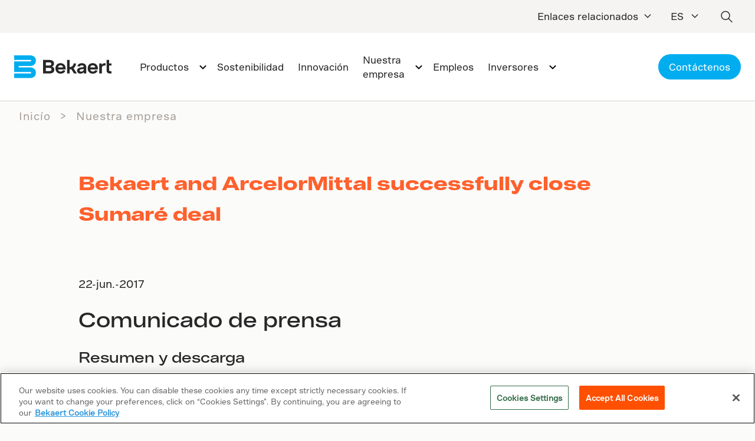

--- FILE ---
content_type: text/html;charset=utf-8
request_url: https://www.bekaert.com/es-mx/nuestra-empresa/prensa-y-comunicacion/noticias/bekaert-and-arcelormittal-successfully-close-sumare-deal
body_size: 33634
content:

<!DOCTYPE HTML>
<html lang="es-MX">
    
    <head><script>
;window.NREUM||(NREUM={});NREUM.init={session_replay:{enabled:true,block_selector:'',mask_text_selector:'*',sampling_rate:10.0,error_sampling_rate:100.0,mask_all_inputs:true,collect_fonts:true,inline_images:false,inline_stylesheet:true,mask_input_options:{}},distributed_tracing:{enabled:true},privacy:{cookies_enabled:true},ajax:{deny_list:["bam.nr-data.net"]}};

;NREUM.loader_config={accountID:"2548694",trustKey:"1322840",agentID:"1588951258",licenseKey:"NRJS-e3e4435d3b71960b7f5",applicationID:"1588951258"};
;NREUM.info={beacon:"bam.nr-data.net",errorBeacon:"bam.nr-data.net",licenseKey:"NRJS-e3e4435d3b71960b7f5",applicationID:"1588951258",sa:1};
;/*! For license information please see nr-loader-spa-1.260.0.min.js.LICENSE.txt */
(()=>{var e,t,r={234:(e,t,r)=>{"use strict";r.d(t,{P_:()=>m,Mt:()=>b,C5:()=>s,DL:()=>w,OP:()=>O,lF:()=>D,Yu:()=>_,Dg:()=>v,CX:()=>c,GE:()=>E,sU:()=>I});var n=r(8632),i=r(9567);const o={beacon:n.ce.beacon,errorBeacon:n.ce.errorBeacon,licenseKey:void 0,applicationID:void 0,sa:void 0,queueTime:void 0,applicationTime:void 0,ttGuid:void 0,user:void 0,account:void 0,product:void 0,extra:void 0,jsAttributes:{},userAttributes:void 0,atts:void 0,transactionName:void 0,tNamePlain:void 0},a={};function s(e){if(!e)throw new Error("All info objects require an agent identifier!");if(!a[e])throw new Error("Info for ".concat(e," was never set"));return a[e]}function c(e,t){if(!e)throw new Error("All info objects require an agent identifier!");a[e]=(0,i.D)(t,o);const r=(0,n.ek)(e);r&&(r.info=a[e])}const u=e=>{if(!e||"string"!=typeof e)return!1;try{document.createDocumentFragment().querySelector(e)}catch{return!1}return!0};var d=r(7056),l=r(50);const f="[data-nr-mask]",h=()=>{const e={mask_selector:"*",block_selector:"[data-nr-block]",mask_input_options:{color:!1,date:!1,"datetime-local":!1,email:!1,month:!1,number:!1,range:!1,search:!1,tel:!1,text:!1,time:!1,url:!1,week:!1,textarea:!1,select:!1,password:!0}};return{feature_flags:[],proxy:{assets:void 0,beacon:void 0},privacy:{cookies_enabled:!0},ajax:{deny_list:void 0,block_internal:!0,enabled:!0,harvestTimeSeconds:10,autoStart:!0},distributed_tracing:{enabled:void 0,exclude_newrelic_header:void 0,cors_use_newrelic_header:void 0,cors_use_tracecontext_headers:void 0,allowed_origins:void 0},session:{expiresMs:d.oD,inactiveMs:d.Hb},ssl:void 0,obfuscate:void 0,jserrors:{enabled:!0,harvestTimeSeconds:10,autoStart:!0},metrics:{enabled:!0,autoStart:!0},page_action:{enabled:!0,harvestTimeSeconds:30,autoStart:!0},page_view_event:{enabled:!0,autoStart:!0},page_view_timing:{enabled:!0,harvestTimeSeconds:30,long_task:!1,autoStart:!0},session_trace:{enabled:!0,harvestTimeSeconds:10,autoStart:!0},harvest:{tooManyRequestsDelay:60},session_replay:{autoStart:!0,enabled:!1,harvestTimeSeconds:60,preload:!1,sampling_rate:10,error_sampling_rate:100,collect_fonts:!1,inline_images:!1,inline_stylesheet:!0,mask_all_inputs:!0,get mask_text_selector(){return e.mask_selector},set mask_text_selector(t){u(t)?e.mask_selector="".concat(t,",").concat(f):""===t||null===t?e.mask_selector=f:(0,l.Z)("An invalid session_replay.mask_selector was provided. '*' will be used.",t)},get block_class(){return"nr-block"},get ignore_class(){return"nr-ignore"},get mask_text_class(){return"nr-mask"},get block_selector(){return e.block_selector},set block_selector(t){u(t)?e.block_selector+=",".concat(t):""!==t&&(0,l.Z)("An invalid session_replay.block_selector was provided and will not be used",t)},get mask_input_options(){return e.mask_input_options},set mask_input_options(t){t&&"object"==typeof t?e.mask_input_options={...t,password:!0}:(0,l.Z)("An invalid session_replay.mask_input_option was provided and will not be used",t)}},spa:{enabled:!0,harvestTimeSeconds:10,autoStart:!0},soft_navigations:{enabled:!0,harvestTimeSeconds:10,autoStart:!0}}},p={},g="All configuration objects require an agent identifier!";function m(e){if(!e)throw new Error(g);if(!p[e])throw new Error("Configuration for ".concat(e," was never set"));return p[e]}function v(e,t){if(!e)throw new Error(g);p[e]=(0,i.D)(t,h());const r=(0,n.ek)(e);r&&(r.init=p[e])}function b(e,t){if(!e)throw new Error(g);var r=m(e);if(r){for(var n=t.split("."),i=0;i<n.length-1;i++)if("object"!=typeof(r=r[n[i]]))return;r=r[n[n.length-1]]}return r}const y={accountID:void 0,trustKey:void 0,agentID:void 0,licenseKey:void 0,applicationID:void 0,xpid:void 0},A={};function w(e){if(!e)throw new Error("All loader-config objects require an agent identifier!");if(!A[e])throw new Error("LoaderConfig for ".concat(e," was never set"));return A[e]}function E(e,t){if(!e)throw new Error("All loader-config objects require an agent identifier!");A[e]=(0,i.D)(t,y);const r=(0,n.ek)(e);r&&(r.loader_config=A[e])}const _=(0,n.mF)().o;var x=r(385),R=r(6818);const S={buildEnv:R.Re,distMethod:R.gF,version:R.q4,originTime:x.sK},T={customTransaction:void 0,disabled:!1,isolatedBacklog:!1,loaderType:void 0,maxBytes:3e4,onerror:void 0,origin:""+x._A.location,ptid:void 0,releaseIds:{},appMetadata:{},session:void 0,denyList:void 0,harvestCount:0,timeKeeper:void 0},N={};function O(e){if(!e)throw new Error("All runtime objects require an agent identifier!");if(!N[e])throw new Error("Runtime for ".concat(e," was never set"));return N[e]}function I(e,t){if(!e)throw new Error("All runtime objects require an agent identifier!");N[e]={...(0,i.D)(t,T),...S};const r=(0,n.ek)(e);r&&(r.runtime=N[e])}function D(e){return function(e){try{const t=s(e);return!!t.licenseKey&&!!t.errorBeacon&&!!t.applicationID}catch(e){return!1}}(e)}},9567:(e,t,r)=>{"use strict";r.d(t,{D:()=>i});var n=r(50);function i(e,t){try{if(!e||"object"!=typeof e)return(0,n.Z)("Setting a Configurable requires an object as input");if(!t||"object"!=typeof t)return(0,n.Z)("Setting a Configurable requires a model to set its initial properties");const r=Object.create(Object.getPrototypeOf(t),Object.getOwnPropertyDescriptors(t)),o=0===Object.keys(r).length?e:r;for(let a in o)if(void 0!==e[a])try{if(null===e[a]){r[a]=null;continue}Array.isArray(e[a])&&Array.isArray(t[a])?r[a]=Array.from(new Set([...e[a],...t[a]])):"object"==typeof e[a]&&"object"==typeof t[a]?r[a]=i(e[a],t[a]):r[a]=e[a]}catch(e){(0,n.Z)("An error occurred while setting a property of a Configurable",e)}return r}catch(e){(0,n.Z)("An error occured while setting a Configurable",e)}}},6818:(e,t,r)=>{"use strict";r.d(t,{Re:()=>i,gF:()=>o,lF:()=>a,q4:()=>n});const n="1.260.0",i="PROD",o="CDN",a="2.0.0-alpha.12"},385:(e,t,r)=>{"use strict";r.d(t,{FN:()=>c,IF:()=>l,LW:()=>a,Nk:()=>h,Tt:()=>u,_A:()=>o,iS:()=>s,il:()=>n,sK:()=>p,ux:()=>d,v6:()=>i,w1:()=>f});const n="undefined"!=typeof window&&!!window.document,i="undefined"!=typeof WorkerGlobalScope&&("undefined"!=typeof self&&self instanceof WorkerGlobalScope&&self.navigator instanceof WorkerNavigator||"undefined"!=typeof globalThis&&globalThis instanceof WorkerGlobalScope&&globalThis.navigator instanceof WorkerNavigator),o=n?window:"undefined"!=typeof WorkerGlobalScope&&("undefined"!=typeof self&&self instanceof WorkerGlobalScope&&self||"undefined"!=typeof globalThis&&globalThis instanceof WorkerGlobalScope&&globalThis),a="complete"===o?.document?.readyState,s=Boolean("hidden"===o?.document?.visibilityState),c=""+o?.location,u=/iPad|iPhone|iPod/.test(o.navigator?.userAgent),d=u&&"undefined"==typeof SharedWorker,l=(()=>{const e=o.navigator?.userAgent?.match(/Firefox[/\s](\d+\.\d+)/);return Array.isArray(e)&&e.length>=2?+e[1]:0})(),f=Boolean(n&&window.document.documentMode),h=!!o.navigator?.sendBeacon,p=Math.floor(Date.now()-performance.now())},1117:(e,t,r)=>{"use strict";r.d(t,{w:()=>o});var n=r(50);const i={agentIdentifier:"",ee:void 0};class o{constructor(e){try{if("object"!=typeof e)return(0,n.Z)("shared context requires an object as input");this.sharedContext={},Object.assign(this.sharedContext,i),Object.entries(e).forEach((e=>{let[t,r]=e;Object.keys(i).includes(t)&&(this.sharedContext[t]=r)}))}catch(e){(0,n.Z)("An error occurred while setting SharedContext",e)}}}},1199:(e,t,r)=>{"use strict";r.d(t,{R2:()=>a,zR:()=>i,zh:()=>o});var n=[];function i(e){if(o(e))return!1;if(0===n.length)return!0;for(var t=0;t<n.length;t++){var r=n[t];if("*"===r.hostname)return!1;if(s(r.hostname,e.hostname)&&c(r.pathname,e.pathname))return!1}return!0}function o(e){return void 0===e.hostname}function a(e){if(n=[],e&&e.length)for(var t=0;t<e.length;t++){let r=e[t];if(!r)continue;0===r.indexOf("http://")?r=r.substring(7):0===r.indexOf("https://")&&(r=r.substring(8));const i=r.indexOf("/");let o,a;i>0?(o=r.substring(0,i),a=r.substring(i)):(o=r,a="");let[s]=o.split(":");n.push({hostname:s,pathname:a})}}function s(e,t){return!(e.length>t.length)&&t.indexOf(e)===t.length-e.length}function c(e,t){return 0===e.indexOf("/")&&(e=e.substring(1)),0===t.indexOf("/")&&(t=t.substring(1)),""===e||e===t}},8e3:(e,t,r)=>{"use strict";r.d(t,{LP:()=>l,RP:()=>c,o5:()=>u});var n=r(8325),i=r(1284),o=r(4322),a=r(3325);const s={};function c(e,t){const r={staged:!1,priority:a.p[t]||0};d(e),s[e].get(t)||s[e].set(t,r)}function u(e,t){d(e),s[e].get(t)&&s[e].delete(t),s[e].size&&f(e)}function d(e){if(!e)throw new Error("agentIdentifier required");s[e]||(s[e]=new Map)}function l(){let e=arguments.length>0&&void 0!==arguments[0]?arguments[0]:"",t=arguments.length>1&&void 0!==arguments[1]?arguments[1]:"feature",r=arguments.length>2&&void 0!==arguments[2]&&arguments[2];if(d(e),!e||!s[e].get(t)||r)return h(e,t);s[e].get(t).staged=!0,f(e)}function f(e){const t=Array.from(s[e]);t.every((e=>{let[t,r]=e;return r.staged}))&&(t.sort(((e,t)=>e[1].priority-t[1].priority)),t.forEach((t=>{let[r]=t;s[e].delete(r),h(e,r)})))}function h(e,t){const r=e?n.ee.get(e):n.ee,a=o.X.handlers;if(r.backlog&&a){var s=r.backlog[t],c=a[t];if(c){for(var u=0;s&&u<s.length;++u)p(s[u],c);(0,i.D)(c,(function(e,t){(0,i.D)(t,(function(t,r){r[0].on(e,r[1])}))}))}r.isolatedBacklog||delete a[t],r.backlog[t]=null,r.emit("drain-"+t,[])}}function p(e,t){var r=e[1];(0,i.D)(t[r],(function(t,r){var n=e[0];if(r[0]===n){var i=r[1],o=e[3],a=e[2];i.apply(o,a)}}))}},8325:(e,t,r)=>{"use strict";r.d(t,{A:()=>c,ee:()=>u});var n=r(8632),i=r(2210),o=r(234);class a{constructor(e){this.contextId=e}}var s=r(3117);const c="nr@context:".concat(s.a),u=function e(t,r){var n={},s={},d={},l=!1;try{l=16===r.length&&(0,o.OP)(r).isolatedBacklog}catch(e){}var f={on:p,addEventListener:p,removeEventListener:function(e,t){var r=n[e];if(!r)return;for(var i=0;i<r.length;i++)r[i]===t&&r.splice(i,1)},emit:function(e,r,n,i,o){!1!==o&&(o=!0);if(u.aborted&&!i)return;t&&o&&t.emit(e,r,n);for(var a=h(n),c=g(e),d=c.length,l=0;l<d;l++)c[l].apply(a,r);var p=v()[s[e]];p&&p.push([f,e,r,a]);return a},get:m,listeners:g,context:h,buffer:function(e,t){const r=v();if(t=t||"feature",f.aborted)return;Object.entries(e||{}).forEach((e=>{let[n,i]=e;s[i]=t,t in r||(r[t]=[])}))},abort:function(){f._aborted=!0,Object.keys(f.backlog).forEach((e=>{delete f.backlog[e]}))},isBuffering:function(e){return!!v()[s[e]]},debugId:r,backlog:l?{}:t&&"object"==typeof t.backlog?t.backlog:{},isolatedBacklog:l};return Object.defineProperty(f,"aborted",{get:()=>{let e=f._aborted||!1;return e||(t&&(e=t.aborted),e)}}),f;function h(e){return e&&e instanceof a?e:e?(0,i.X)(e,c,(()=>new a(c))):new a(c)}function p(e,t){n[e]=g(e).concat(t)}function g(e){return n[e]||[]}function m(t){return d[t]=d[t]||e(f,t)}function v(){return f.backlog}}(void 0,"globalEE"),d=(0,n.fP)();d.ee||(d.ee=u)},5546:(e,t,r)=>{"use strict";r.d(t,{E:()=>n,p:()=>i});var n=r(8325).ee.get("handle");function i(e,t,r,i,o){o?(o.buffer([e],i),o.emit(e,t,r)):(n.buffer([e],i),n.emit(e,t,r))}},4322:(e,t,r)=>{"use strict";r.d(t,{X:()=>o});var n=r(5546);o.on=a;var i=o.handlers={};function o(e,t,r,o){a(o||n.E,i,e,t,r)}function a(e,t,r,i,o){o||(o="feature"),e||(e=n.E);var a=t[o]=t[o]||{};(a[r]=a[r]||[]).push([e,i])}},3239:(e,t,r)=>{"use strict";r.d(t,{bP:()=>s,iz:()=>c,m$:()=>a});var n=r(385);let i=!1,o=!1;try{const e={get passive(){return i=!0,!1},get signal(){return o=!0,!1}};n._A.addEventListener("test",null,e),n._A.removeEventListener("test",null,e)}catch(e){}function a(e,t){return i||o?{capture:!!e,passive:i,signal:t}:!!e}function s(e,t){let r=arguments.length>2&&void 0!==arguments[2]&&arguments[2],n=arguments.length>3?arguments[3]:void 0;window.addEventListener(e,t,a(r,n))}function c(e,t){let r=arguments.length>2&&void 0!==arguments[2]&&arguments[2],n=arguments.length>3?arguments[3]:void 0;document.addEventListener(e,t,a(r,n))}},3117:(e,t,r)=>{"use strict";r.d(t,{a:()=>n});const n=(0,r(4402).Rl)()},4402:(e,t,r)=>{"use strict";r.d(t,{Ht:()=>u,M:()=>c,Rl:()=>a,ky:()=>s});var n=r(385);const i="xxxxxxxx-xxxx-4xxx-yxxx-xxxxxxxxxxxx";function o(e,t){return e?15&e[t]:16*Math.random()|0}function a(){const e=n._A?.crypto||n._A?.msCrypto;let t,r=0;return e&&e.getRandomValues&&(t=e.getRandomValues(new Uint8Array(30))),i.split("").map((e=>"x"===e?o(t,r++).toString(16):"y"===e?(3&o()|8).toString(16):e)).join("")}function s(e){const t=n._A?.crypto||n._A?.msCrypto;let r,i=0;t&&t.getRandomValues&&(r=t.getRandomValues(new Uint8Array(e)));const a=[];for(var s=0;s<e;s++)a.push(o(r,i++).toString(16));return a.join("")}function c(){return s(16)}function u(){return s(32)}},7056:(e,t,r)=>{"use strict";r.d(t,{Bq:()=>n,Hb:()=>a,IK:()=>u,K4:()=>i,oD:()=>o,uT:()=>c,wO:()=>s});const n="NRBA",i="SESSION",o=144e5,a=18e5,s={STARTED:"session-started",PAUSE:"session-pause",RESET:"session-reset",RESUME:"session-resume",UPDATE:"session-update"},c={SAME_TAB:"same-tab",CROSS_TAB:"cross-tab"},u={OFF:0,FULL:1,ERROR:2}},7894:(e,t,r)=>{"use strict";function n(){return Math.floor(performance.now())}r.d(t,{z:()=>n})},7243:(e,t,r)=>{"use strict";r.d(t,{e:()=>i});var n=r(385);function i(e){if(0===(e||"").indexOf("data:"))return{protocol:"data"};try{const t=new URL(e,location.href),r={port:t.port,hostname:t.hostname,pathname:t.pathname,search:t.search,protocol:t.protocol.slice(0,t.protocol.indexOf(":")),sameOrigin:t.protocol===n._A?.location?.protocol&&t.host===n._A?.location?.host};return r.port&&""!==r.port||("http:"===t.protocol&&(r.port="80"),"https:"===t.protocol&&(r.port="443")),r.pathname&&""!==r.pathname?r.pathname.startsWith("/")||(r.pathname="/".concat(r.pathname)):r.pathname="/",r}catch(e){return{}}}},50:(e,t,r)=>{"use strict";function n(e,t){"function"==typeof console.warn&&(console.warn("New Relic: ".concat(e)),t&&console.warn(t))}r.d(t,{Z:()=>n})},2825:(e,t,r)=>{"use strict";r.d(t,{N:()=>c,T:()=>s});var n=r(8325),i=r(385);const o="newrelic";const a=new Set,s={};function c(e,t){const r=n.ee.get(t);s[t]??={},e&&"object"==typeof e&&(a.has(t)||(r.emit("rumresp",[e]),s[t]=e,a.add(t),function(){let e=arguments.length>0&&void 0!==arguments[0]?arguments[0]:{};try{i._A.dispatchEvent(new CustomEvent(o,{detail:e}))}catch(e){}}({loaded:!0})))}},2210:(e,t,r)=>{"use strict";r.d(t,{X:()=>i});var n=Object.prototype.hasOwnProperty;function i(e,t,r){if(n.call(e,t))return e[t];var i=r();if(Object.defineProperty&&Object.keys)try{return Object.defineProperty(e,t,{value:i,writable:!0,enumerable:!1}),i}catch(e){}return e[t]=i,i}},7872:(e,t,r)=>{"use strict";function n(e){var t=this;let r=arguments.length>1&&void 0!==arguments[1]?arguments[1]:500,n=arguments.length>2&&void 0!==arguments[2]?arguments[2]:{};const i=n?.leading||!1;let o;return function(){for(var n=arguments.length,a=new Array(n),s=0;s<n;s++)a[s]=arguments[s];i&&void 0===o&&(e.apply(t,a),o=setTimeout((()=>{o=clearTimeout(o)}),r)),i||(clearTimeout(o),o=setTimeout((()=>{e.apply(t,a)}),r))}}function i(e){var t=this;let r=!1;return function(){if(!r){r=!0;for(var n=arguments.length,i=new Array(n),o=0;o<n;o++)i[o]=arguments[o];e.apply(t,i)}}}r.d(t,{D:()=>n,Z:()=>i})},1284:(e,t,r)=>{"use strict";r.d(t,{D:()=>n});const n=(e,t)=>Object.entries(e||{}).map((e=>{let[r,n]=e;return t(r,n)}))},4351:(e,t,r)=>{"use strict";r.d(t,{P:()=>o});var n=r(8325);const i=()=>{const e=new WeakSet;return(t,r)=>{if("object"==typeof r&&null!==r){if(e.has(r))return;e.add(r)}return r}};function o(e){try{return JSON.stringify(e,i())}catch(e){try{n.ee.emit("internal-error",[e])}catch(e){}}}},3960:(e,t,r)=>{"use strict";r.d(t,{KB:()=>a,b2:()=>o});var n=r(3239);function i(){return"undefined"==typeof document||"complete"===document.readyState}function o(e,t){if(i())return e();(0,n.bP)("load",e,t)}function a(e){if(i())return e();(0,n.iz)("DOMContentLoaded",e)}},8632:(e,t,r)=>{"use strict";r.d(t,{EZ:()=>d,ce:()=>o,ek:()=>u,fP:()=>a,gG:()=>l,h5:()=>c,mF:()=>s});var n=r(385),i=r(7894);const o={beacon:"bam.nr-data.net",errorBeacon:"bam.nr-data.net"};function a(){return n._A.NREUM||(n._A.NREUM={}),void 0===n._A.newrelic&&(n._A.newrelic=n._A.NREUM),n._A.NREUM}function s(){let e=a();return e.o||(e.o={ST:n._A.setTimeout,SI:n._A.setImmediate,CT:n._A.clearTimeout,XHR:n._A.XMLHttpRequest,REQ:n._A.Request,EV:n._A.Event,PR:n._A.Promise,MO:n._A.MutationObserver,FETCH:n._A.fetch}),e}function c(e,t){let r=a();r.initializedAgents??={},t.initializedAt={ms:(0,i.z)(),date:new Date},r.initializedAgents[e]=t}function u(e){let t=a();return t.initializedAgents?.[e]}function d(e,t){a()[e]=t}function l(){return function(){let e=a();const t=e.info||{};e.info={beacon:o.beacon,errorBeacon:o.errorBeacon,...t}}(),function(){let e=a();const t=e.init||{};e.init={...t}}(),s(),function(){let e=a();const t=e.loader_config||{};e.loader_config={...t}}(),a()}},7956:(e,t,r)=>{"use strict";r.d(t,{N:()=>i});var n=r(3239);function i(e){let t=arguments.length>1&&void 0!==arguments[1]&&arguments[1],r=arguments.length>2?arguments[2]:void 0,i=arguments.length>3?arguments[3]:void 0;(0,n.iz)("visibilitychange",(function(){if(t)return void("hidden"===document.visibilityState&&e());e(document.visibilityState)}),r,i)}},7806:(e,t,r)=>{"use strict";r.d(t,{em:()=>b,u5:()=>T,QU:()=>I,_L:()=>j,Gm:()=>L,Lg:()=>M,BV:()=>V,Kf:()=>Y});var n=r(8325),i=r(3117);const o="nr@original:".concat(i.a);var a=Object.prototype.hasOwnProperty,s=!1;function c(e,t){return e||(e=n.ee),r.inPlace=function(e,t,n,i,o){n||(n="");const a="-"===n.charAt(0);for(let s=0;s<t.length;s++){const c=t[s],u=e[c];d(u)||(e[c]=r(u,a?c+n:n,i,c,o))}},r.flag=o,r;function r(t,r,n,s,c){return d(t)?t:(r||(r=""),nrWrapper[o]=t,function(e,t,r){if(Object.defineProperty&&Object.keys)try{return Object.keys(e).forEach((function(r){Object.defineProperty(t,r,{get:function(){return e[r]},set:function(t){return e[r]=t,t}})})),t}catch(e){u([e],r)}for(var n in e)a.call(e,n)&&(t[n]=e[n])}(t,nrWrapper,e),nrWrapper);function nrWrapper(){var o,a,d,l;try{a=this,o=[...arguments],d="function"==typeof n?n(o,a):n||{}}catch(t){u([t,"",[o,a,s],d],e)}i(r+"start",[o,a,s],d,c);try{return l=t.apply(a,o)}catch(e){throw i(r+"err",[o,a,e],d,c),e}finally{i(r+"end",[o,a,l],d,c)}}}function i(r,n,i,o){if(!s||t){var a=s;s=!0;try{e.emit(r,n,i,t,o)}catch(t){u([t,r,n,i],e)}s=a}}}function u(e,t){t||(t=n.ee);try{t.emit("internal-error",e)}catch(e){}}function d(e){return!(e&&"function"==typeof e&&e.apply&&!e[o])}var l=r(2210),f=r(385);const h={},p=f._A.XMLHttpRequest,g="addEventListener",m="removeEventListener",v="nr@wrapped:".concat(n.A);function b(e){var t=function(e){return(e||n.ee).get("events")}(e);if(h[t.debugId]++)return t;h[t.debugId]=1;var r=c(t,!0);function i(e){r.inPlace(e,[g,m],"-",o)}function o(e,t){return e[1]}return"getPrototypeOf"in Object&&(f.il&&y(document,i),y(f._A,i),y(p.prototype,i)),t.on(g+"-start",(function(e,t){var n=e[1];if(null!==n&&("function"==typeof n||"object"==typeof n)){var i=(0,l.X)(n,v,(function(){var e={object:function(){if("function"!=typeof n.handleEvent)return;return n.handleEvent.apply(n,arguments)},function:n}[typeof n];return e?r(e,"fn-",null,e.name||"anonymous"):n}));this.wrapped=e[1]=i}})),t.on(m+"-start",(function(e){e[1]=this.wrapped||e[1]})),t}function y(e,t){let r=e;for(;"object"==typeof r&&!Object.prototype.hasOwnProperty.call(r,g);)r=Object.getPrototypeOf(r);for(var n=arguments.length,i=new Array(n>2?n-2:0),o=2;o<n;o++)i[o-2]=arguments[o];r&&t(r,...i)}var A="fetch-",w=A+"body-",E=["arrayBuffer","blob","json","text","formData"],_=f._A.Request,x=f._A.Response,R="prototype";const S={};function T(e){const t=function(e){return(e||n.ee).get("fetch")}(e);if(!(_&&x&&f._A.fetch))return t;if(S[t.debugId]++)return t;function r(e,r,i){var o=e[r];"function"==typeof o&&(e[r]=function(){var e,r=[...arguments],a={};t.emit(i+"before-start",[r],a),a[n.A]&&a[n.A].dt&&(e=a[n.A].dt);var s=o.apply(this,r);return t.emit(i+"start",[r,e],s),s.then((function(e){return t.emit(i+"end",[null,e],s),e}),(function(e){throw t.emit(i+"end",[e],s),e}))})}return S[t.debugId]=1,E.forEach((e=>{r(_[R],e,w),r(x[R],e,w)})),r(f._A,"fetch",A),t.on(A+"end",(function(e,r){var n=this;if(r){var i=r.headers.get("content-length");null!==i&&(n.rxSize=i),t.emit(A+"done",[null,r],n)}else t.emit(A+"done",[e],n)})),t}const N={},O=["pushState","replaceState"];function I(e){const t=function(e){return(e||n.ee).get("history")}(e);return!f.il||N[t.debugId]++||(N[t.debugId]=1,c(t).inPlace(window.history,O,"-")),t}var D=r(3239);const P={},C=["appendChild","insertBefore","replaceChild"];function j(e){const t=function(e){return(e||n.ee).get("jsonp")}(e);if(!f.il||P[t.debugId])return t;P[t.debugId]=!0;var r=c(t),i=/[?&](?:callback|cb)=([^&#]+)/,o=/(.*)\.([^.]+)/,a=/^(\w+)(\.|$)(.*)$/;function s(e,t){if(!e)return t;const r=e.match(a),n=r[1];return s(r[3],t[n])}return r.inPlace(Node.prototype,C,"dom-"),t.on("dom-start",(function(e){!function(e){if(!e||"string"!=typeof e.nodeName||"script"!==e.nodeName.toLowerCase())return;if("function"!=typeof e.addEventListener)return;var n=(a=e.src,c=a.match(i),c?c[1]:null);var a,c;if(!n)return;var u=function(e){var t=e.match(o);if(t&&t.length>=3)return{key:t[2],parent:s(t[1],window)};return{key:e,parent:window}}(n);if("function"!=typeof u.parent[u.key])return;var d={};function l(){t.emit("jsonp-end",[],d),e.removeEventListener("load",l,(0,D.m$)(!1)),e.removeEventListener("error",f,(0,D.m$)(!1))}function f(){t.emit("jsonp-error",[],d),t.emit("jsonp-end",[],d),e.removeEventListener("load",l,(0,D.m$)(!1)),e.removeEventListener("error",f,(0,D.m$)(!1))}r.inPlace(u.parent,[u.key],"cb-",d),e.addEventListener("load",l,(0,D.m$)(!1)),e.addEventListener("error",f,(0,D.m$)(!1)),t.emit("new-jsonp",[e.src],d)}(e[0])})),t}const k={};function L(e){const t=function(e){return(e||n.ee).get("mutation")}(e);if(!f.il||k[t.debugId])return t;k[t.debugId]=!0;var r=c(t),i=f._A.MutationObserver;return i&&(window.MutationObserver=function(e){return this instanceof i?new i(r(e,"fn-")):i.apply(this,arguments)},MutationObserver.prototype=i.prototype),t}const H={};function M(e){const t=function(e){return(e||n.ee).get("promise")}(e);if(H[t.debugId])return t;H[t.debugId]=!0;var r=t.context,i=c(t),a=f._A.Promise;return a&&function(){function e(r){var n=t.context(),o=i(r,"executor-",n,null,!1);const s=Reflect.construct(a,[o],e);return t.context(s).getCtx=function(){return n},s}f._A.Promise=e,Object.defineProperty(e,"name",{value:"Promise"}),e.toString=function(){return a.toString()},Object.setPrototypeOf(e,a),["all","race"].forEach((function(r){const n=a[r];e[r]=function(e){let i=!1;[...e||[]].forEach((e=>{this.resolve(e).then(a("all"===r),a(!1))}));const o=n.apply(this,arguments);return o;function a(e){return function(){t.emit("propagate",[null,!i],o,!1,!1),i=i||!e}}}})),["resolve","reject"].forEach((function(r){const n=a[r];e[r]=function(e){const r=n.apply(this,arguments);return e!==r&&t.emit("propagate",[e,!0],r,!1,!1),r}})),e.prototype=a.prototype;const n=a.prototype.then;a.prototype.then=function(){var e=this,o=r(e);o.promise=e;for(var a=arguments.length,s=new Array(a),c=0;c<a;c++)s[c]=arguments[c];s[0]=i(s[0],"cb-",o,null,!1),s[1]=i(s[1],"cb-",o,null,!1);const u=n.apply(this,s);return o.nextPromise=u,t.emit("propagate",[e,!0],u,!1,!1),u},a.prototype.then[o]=n,t.on("executor-start",(function(e){e[0]=i(e[0],"resolve-",this,null,!1),e[1]=i(e[1],"resolve-",this,null,!1)})),t.on("executor-err",(function(e,t,r){e[1](r)})),t.on("cb-end",(function(e,r,n){t.emit("propagate",[n,!0],this.nextPromise,!1,!1)})),t.on("propagate",(function(e,r,n){this.getCtx&&!r||(this.getCtx=function(){if(e instanceof Promise)var r=t.context(e);return r&&r.getCtx?r.getCtx():this})}))}(),t}const U={},z="setTimeout",F="setInterval",B="clearTimeout",G="-start",q="-",K=[z,"setImmediate",F,B,"clearImmediate"];function V(e){const t=function(e){return(e||n.ee).get("timer")}(e);if(U[t.debugId]++)return t;U[t.debugId]=1;var r=c(t);return r.inPlace(f._A,K.slice(0,2),z+q),r.inPlace(f._A,K.slice(2,3),F+q),r.inPlace(f._A,K.slice(3),B+q),t.on(F+G,(function(e,t,n){e[0]=r(e[0],"fn-",null,n)})),t.on(z+G,(function(e,t,n){this.method=n,this.timerDuration=isNaN(e[1])?0:+e[1],e[0]=r(e[0],"fn-",this,n)})),t}var Z=r(50);const W={},X=["open","send"];function Y(e){var t=e||n.ee;const r=function(e){return(e||n.ee).get("xhr")}(t);if(W[r.debugId]++)return r;W[r.debugId]=1,b(t);var i=c(r),o=f._A.XMLHttpRequest,a=f._A.MutationObserver,s=f._A.Promise,u=f._A.setInterval,d="readystatechange",l=["onload","onerror","onabort","onloadstart","onloadend","onprogress","ontimeout"],h=[],p=f._A.XMLHttpRequest=function(e){const t=new o(e),n=r.context(t);try{r.emit("new-xhr",[t],n),t.addEventListener(d,(a=n,function(){var e=this;e.readyState>3&&!a.resolved&&(a.resolved=!0,r.emit("xhr-resolved",[],e)),i.inPlace(e,l,"fn-",w)}),(0,D.m$)(!1))}catch(e){(0,Z.Z)("An error occurred while intercepting XHR",e);try{r.emit("internal-error",[e])}catch(e){}}var a;return t};function g(e,t){i.inPlace(t,["onreadystatechange"],"fn-",w)}if(function(e,t){for(var r in e)t[r]=e[r]}(o,p),p.prototype=o.prototype,i.inPlace(p.prototype,X,"-xhr-",w),r.on("send-xhr-start",(function(e,t){g(e,t),function(e){h.push(e),a&&(m?m.then(A):u?u(A):(v=-v,y.data=v))}(t)})),r.on("open-xhr-start",g),a){var m=s&&s.resolve();if(!u&&!s){var v=1,y=document.createTextNode(v);new a(A).observe(y,{characterData:!0})}}else t.on("fn-end",(function(e){e[0]&&e[0].type===d||A()}));function A(){for(var e=0;e<h.length;e++)g(0,h[e]);h.length&&(h=[])}function w(e,t){return t}return r}},7825:(e,t,r)=>{"use strict";r.d(t,{t:()=>n});const n=r(3325).D.ajax},6660:(e,t,r)=>{"use strict";r.d(t,{t:()=>n});const n=r(3325).D.jserrors},3081:(e,t,r)=>{"use strict";r.d(t,{gF:()=>o,mY:()=>i,t9:()=>n,vz:()=>s,xS:()=>a});const n=r(3325).D.metrics,i="sm",o="cm",a="storeSupportabilityMetrics",s="storeEventMetrics"},4649:(e,t,r)=>{"use strict";r.d(t,{t:()=>n});const n=r(3325).D.pageAction},7633:(e,t,r)=>{"use strict";r.d(t,{t:()=>n});const n=r(3325).D.pageViewEvent},9251:(e,t,r)=>{"use strict";r.d(t,{t:()=>n});const n=r(3325).D.pageViewTiming},7144:(e,t,r)=>{"use strict";r.d(t,{Ef:()=>o,J0:()=>f,Mi:()=>l,Vb:()=>a,Ye:()=>c,fm:()=>u,i9:()=>s,pB:()=>h,t9:()=>i,u0:()=>d});var n=r(7056);const i=r(3325).D.sessionReplay,o={RECORD:"recordReplay",PAUSE:"pauseReplay",REPLAY_RUNNING:"replayRunning",ERROR_DURING_REPLAY:"errorDuringReplay"},a=.12,s={DomContentLoaded:0,Load:1,FullSnapshot:2,IncrementalSnapshot:3,Meta:4,Custom:5},c=1e6,u=64e3,d={[n.IK.ERROR]:15e3,[n.IK.FULL]:3e5,[n.IK.OFF]:0},l={RESET:{message:"Session was reset",sm:"Reset"},IMPORT:{message:"Recorder failed to import",sm:"Import"},TOO_MANY:{message:"429: Too Many Requests",sm:"Too-Many"},TOO_BIG:{message:"Payload was too large",sm:"Too-Big"},CROSS_TAB:{message:"Session Entity was set to OFF on another tab",sm:"Cross-Tab"},ENTITLEMENTS:{message:"Session Replay is not allowed and will not be started",sm:"Entitlement"}},f=5e3,h={API:"api"}},3112:(e,t,r)=>{"use strict";r.d(t,{HM:()=>c,Rc:()=>a,rU:()=>s,wi:()=>u});var n=r(234),i=r(8488),o=r(385);function a(e){return!!n.Yu.MO&&(0,i.H)(e)&&!0===(0,n.Mt)(e,"session_trace.enabled")}function s(e){return!0===(0,n.Mt)(e,"session_replay.preload")&&a(e)}function c(e,t){return!!a(e)&&(!!t?.isNew||!!t?.state.sessionReplayMode)}function u(e,t){const r=t.correctAbsoluteTimestamp(e);return{originalTimestamp:e,correctedTimestamp:r,timestampDiff:e-r,originTime:o.sK,correctedOriginTime:t.correctedOriginTime,originTimeDiff:Math.floor(o.sK-t.correctedOriginTime)}}},3614:(e,t,r)=>{"use strict";r.d(t,{BST_RESOURCE:()=>i,END:()=>s,FEATURE_NAME:()=>n,FN_END:()=>u,FN_START:()=>c,PUSH_STATE:()=>d,RESOURCE:()=>o,START:()=>a,c:()=>l});const n=r(3325).D.sessionTrace,i="bstResource",o="resource",a="-start",s="-end",c="fn"+a,u="fn"+s,d="pushState",l=1e3},6216:(e,t,r)=>{"use strict";r.d(t,{K8:()=>s,QZ:()=>c,cS:()=>o,sE:()=>i,t9:()=>a,vh:()=>u});var n=r(3325);const i=["click","keydown","submit"],o="api",a=n.D.softNav,s={INITIAL_PAGE_LOAD:"",ROUTE_CHANGE:1,UNSPECIFIED:2},c={INTERACTION:1,AJAX:2,CUSTOM_END:3,CUSTOM_TRACER:4},u={IP:"in progress",FIN:"finished",CAN:"cancelled"}},7836:(e,t,r)=>{"use strict";r.d(t,{BODY:()=>E,CB_END:()=>_,CB_START:()=>u,END:()=>w,FEATURE_NAME:()=>i,FETCH:()=>R,FETCH_BODY:()=>v,FETCH_DONE:()=>m,FETCH_START:()=>g,FN_END:()=>c,FN_START:()=>s,INTERACTION:()=>f,INTERACTION_API:()=>d,INTERACTION_EVENTS:()=>o,JSONP_END:()=>b,JSONP_NODE:()=>p,JS_TIME:()=>x,MAX_TIMER_BUDGET:()=>a,REMAINING:()=>l,SPA_NODE:()=>h,START:()=>A,originalSetTimeout:()=>y});var n=r(234);const i=r(3325).D.spa,o=["click","submit","keypress","keydown","keyup","change"],a=999,s="fn-start",c="fn-end",u="cb-start",d="api-ixn-",l="remaining",f="interaction",h="spaNode",p="jsonpNode",g="fetch-start",m="fetch-done",v="fetch-body-",b="jsonp-end",y=n.Yu.ST,A="-start",w="-end",E="-body",_="cb"+w,x="jsTime",R="fetch"},5938:(e,t,r)=>{"use strict";r.d(t,{W:()=>i});var n=r(8325);class i{constructor(e,t,r){this.agentIdentifier=e,this.aggregator=t,this.ee=n.ee.get(e),this.featureName=r,this.blocked=!1}}},8488:(e,t,r)=>{"use strict";r.d(t,{H:()=>o});var n=r(234),i=r(385);const o=e=>i.il&&!0===(0,n.Mt)(e,"privacy.cookies_enabled")},2758:(e,t,r)=>{"use strict";r.d(t,{j:()=>_});var n=r(3325),i=r(234),o=r(5546),a=r(8325),s=r(8e3),c=r(3960),u=r(385),d=r(50),l=r(3081),f=r(8632),h=r(7144);const p=["setErrorHandler","finished","addToTrace","addRelease","addPageAction","setCurrentRouteName","setPageViewName","setCustomAttribute","interaction","noticeError","setUserId","setApplicationVersion","start",h.Ef.RECORD,h.Ef.PAUSE],g=["setErrorHandler","finished","addToTrace","addRelease"];var m=r(7894),v=r(7056);function b(){const e=(0,f.gG)();p.forEach((t=>{e[t]=function(){for(var r=arguments.length,n=new Array(r),i=0;i<r;i++)n[i]=arguments[i];return function(t){for(var r=arguments.length,n=new Array(r>1?r-1:0),i=1;i<r;i++)n[i-1]=arguments[i];let o=[];return Object.values(e.initializedAgents).forEach((e=>{e.exposed&&e.api[t]&&o.push(e.api[t](...n))})),o.length>1?o:o[0]}(t,...n)}}))}const y={};var A=r(2825);const w=e=>{const t=e.startsWith("http");e+="/",r.p=t?e:"https://"+e};let E=!1;function _(e){let t=arguments.length>1&&void 0!==arguments[1]?arguments[1]:{},p=arguments.length>2?arguments[2]:void 0,_=arguments.length>3?arguments[3]:void 0,{init:x,info:R,loader_config:S,runtime:T={loaderType:p},exposed:N=!0}=t;const O=(0,f.gG)();R||(x=O.init,R=O.info,S=O.loader_config),(0,i.Dg)(e.agentIdentifier,x||{}),(0,i.GE)(e.agentIdentifier,S||{}),R.jsAttributes??={},u.v6&&(R.jsAttributes.isWorker=!0),(0,i.CX)(e.agentIdentifier,R);const I=(0,i.P_)(e.agentIdentifier),D=[R.beacon,R.errorBeacon];E||(I.proxy.assets&&(w(I.proxy.assets),D.push(I.proxy.assets)),I.proxy.beacon&&D.push(I.proxy.beacon),b(),(0,f.EZ)("activatedFeatures",A.T),e.runSoftNavOverSpa&&=!0===I.soft_navigations.enabled&&I.feature_flags.includes("soft_nav")),T.denyList=[...I.ajax.deny_list||[],...I.ajax.block_internal?D:[]],T.ptid=e.agentIdentifier,(0,i.sU)(e.agentIdentifier,T),void 0===e.api&&(e.api=function(e,t){let f=arguments.length>2&&void 0!==arguments[2]&&arguments[2];t||(0,s.RP)(e,"api");const p={};var b=a.ee.get(e),A=b.get("tracer");y[e]=v.IK.OFF,b.on(h.Ef.REPLAY_RUNNING,(t=>{y[e]=t}));var w="api-",E=w+"ixn-";function _(t,r,n,o){const a=(0,i.C5)(e);return null===r?delete a.jsAttributes[t]:(0,i.CX)(e,{...a,jsAttributes:{...a.jsAttributes,[t]:r}}),S(w,n,!0,o||null===r?"session":void 0)(t,r)}function x(){}g.forEach((e=>{p[e]=S(w,e,!0,"api")})),p.addPageAction=S(w,"addPageAction",!0,n.D.pageAction),p.setPageViewName=function(t,r){if("string"==typeof t)return"/"!==t.charAt(0)&&(t="/"+t),(0,i.OP)(e).customTransaction=(r||"http://custom.transaction")+t,S(w,"setPageViewName",!0)()},p.setCustomAttribute=function(e,t){let r=arguments.length>2&&void 0!==arguments[2]&&arguments[2];if("string"==typeof e){if(["string","number","boolean"].includes(typeof t)||null===t)return _(e,t,"setCustomAttribute",r);(0,d.Z)("Failed to execute setCustomAttribute.\nNon-null value must be a string, number or boolean type, but a type of <".concat(typeof t,"> was provided."))}else(0,d.Z)("Failed to execute setCustomAttribute.\nName must be a string type, but a type of <".concat(typeof e,"> was provided."))},p.setUserId=function(e){if("string"==typeof e||null===e)return _("enduser.id",e,"setUserId",!0);(0,d.Z)("Failed to execute setUserId.\nNon-null value must be a string type, but a type of <".concat(typeof e,"> was provided."))},p.setApplicationVersion=function(e){if("string"==typeof e||null===e)return _("application.version",e,"setApplicationVersion",!1);(0,d.Z)("Failed to execute setApplicationVersion. Expected <String | null>, but got <".concat(typeof e,">."))},p.start=()=>{try{(0,o.p)(l.xS,["API/start/called"],void 0,n.D.metrics,b),b.emit("manual-start-all")}catch(e){(0,d.Z)("An unexpected issue occurred",e)}},p[h.Ef.RECORD]=function(){(0,o.p)(l.xS,["API/recordReplay/called"],void 0,n.D.metrics,b),(0,o.p)(h.Ef.RECORD,[],void 0,n.D.sessionReplay,b)},p[h.Ef.PAUSE]=function(){(0,o.p)(l.xS,["API/pauseReplay/called"],void 0,n.D.metrics,b),(0,o.p)(h.Ef.PAUSE,[],void 0,n.D.sessionReplay,b)},p.interaction=function(e){return(new x).get("object"==typeof e?e:{})};const R=x.prototype={createTracer:function(e,t){var r={},i=this,a="function"==typeof t;return(0,o.p)(l.xS,["API/createTracer/called"],void 0,n.D.metrics,b),f||(0,o.p)(E+"tracer",[(0,m.z)(),e,r],i,n.D.spa,b),function(){if(A.emit((a?"":"no-")+"fn-start",[(0,m.z)(),i,a],r),a)try{return t.apply(this,arguments)}catch(e){const t="string"==typeof e?new Error(e):e;throw A.emit("fn-err",[arguments,this,t],r),t}finally{A.emit("fn-end",[(0,m.z)()],r)}}}};function S(e,t,r,i){return function(){return(0,o.p)(l.xS,["API/"+t+"/called"],void 0,n.D.metrics,b),i&&(0,o.p)(e+t,[(0,m.z)(),...arguments],r?null:this,i,b),r?void 0:this}}function T(){r.e(111).then(r.bind(r,7438)).then((t=>{let{setAPI:r}=t;r(e),(0,s.LP)(e,"api")})).catch((e=>{(0,d.Z)("Downloading runtime APIs failed...",e),b.abort()}))}return["actionText","setName","setAttribute","save","ignore","onEnd","getContext","end","get"].forEach((e=>{R[e]=S(E,e,void 0,f?n.D.softNav:n.D.spa)})),p.setCurrentRouteName=f?S(E,"routeName",void 0,n.D.softNav):S(w,"routeName",!0,n.D.spa),p.noticeError=function(t,r){"string"==typeof t&&(t=new Error(t)),(0,o.p)(l.xS,["API/noticeError/called"],void 0,n.D.metrics,b),(0,o.p)("err",[t,(0,m.z)(),!1,r,!!y[e]],void 0,n.D.jserrors,b)},u.il?(0,c.b2)((()=>T()),!0):T(),p}(e.agentIdentifier,_,e.runSoftNavOverSpa)),void 0===e.exposed&&(e.exposed=N),E=!0}},8993:(e,t,r)=>{r.nc=(()=>{try{return document?.currentScript?.nonce}catch(e){}return""})()},3325:(e,t,r)=>{"use strict";r.d(t,{D:()=>n,p:()=>i});const n={ajax:"ajax",jserrors:"jserrors",metrics:"metrics",pageAction:"page_action",pageViewEvent:"page_view_event",pageViewTiming:"page_view_timing",sessionReplay:"session_replay",sessionTrace:"session_trace",softNav:"soft_navigations",spa:"spa"},i={[n.pageViewEvent]:1,[n.pageViewTiming]:2,[n.metrics]:3,[n.jserrors]:4,[n.ajax]:5,[n.sessionTrace]:6,[n.pageAction]:7,[n.spa]:8,[n.softNav]:9,[n.sessionReplay]:10}}},n={};function i(e){var t=n[e];if(void 0!==t)return t.exports;var o=n[e]={exports:{}};return r[e](o,o.exports,i),o.exports}i.m=r,i.d=(e,t)=>{for(var r in t)i.o(t,r)&&!i.o(e,r)&&Object.defineProperty(e,r,{enumerable:!0,get:t[r]})},i.f={},i.e=e=>Promise.all(Object.keys(i.f).reduce(((t,r)=>(i.f[r](e,t),t)),[])),i.u=e=>({111:"nr-spa",164:"nr-spa-compressor",433:"nr-spa-recorder"}[e]+"-1.260.0.min.js"),i.o=(e,t)=>Object.prototype.hasOwnProperty.call(e,t),e={},t="NRBA-1.260.0.PROD:",i.l=(r,n,o,a)=>{if(e[r])e[r].push(n);else{var s,c;if(void 0!==o)for(var u=document.getElementsByTagName("script"),d=0;d<u.length;d++){var l=u[d];if(l.getAttribute("src")==r||l.getAttribute("data-webpack")==t+o){s=l;break}}if(!s){c=!0;var f={111:"sha512-yg/3G4Xi/nUUSGUZ5sZ5laGfxYiBl4A4z1KiCDtOZnnyZ1yRz/gldBGvnLQkCt9iHEG+xaLgGYJXknmRQ1RRBg==",433:"sha512-+r3Wkk8iuDgwHGMXW/4TexrEk4BUtJDwoydKiVtCg/OhRaVQjDykRQ5pq++NLNYgn6VmvYTyFNtJOzAGjbQYxQ==",164:"sha512-B0foyUJVqgCiRQ77L/MyMwRicWPhe+NqE2lxw/3pl055wE8eTQpuvUp+2B2d8y2J7zEgKz6qDFwcVFoxG46BKw=="};(s=document.createElement("script")).charset="utf-8",s.timeout=120,i.nc&&s.setAttribute("nonce",i.nc),s.setAttribute("data-webpack",t+o),s.src=r,0!==s.src.indexOf(window.location.origin+"/")&&(s.crossOrigin="anonymous"),f[a]&&(s.integrity=f[a])}e[r]=[n];var h=(t,n)=>{s.onerror=s.onload=null,clearTimeout(p);var i=e[r];if(delete e[r],s.parentNode&&s.parentNode.removeChild(s),i&&i.forEach((e=>e(n))),t)return t(n)},p=setTimeout(h.bind(null,void 0,{type:"timeout",target:s}),12e4);s.onerror=h.bind(null,s.onerror),s.onload=h.bind(null,s.onload),c&&document.head.appendChild(s)}},i.r=e=>{"undefined"!=typeof Symbol&&Symbol.toStringTag&&Object.defineProperty(e,Symbol.toStringTag,{value:"Module"}),Object.defineProperty(e,"__esModule",{value:!0})},i.p="https://js-agent.newrelic.com/",(()=>{var e={801:0,92:0};i.f.j=(t,r)=>{var n=i.o(e,t)?e[t]:void 0;if(0!==n)if(n)r.push(n[2]);else{var o=new Promise(((r,i)=>n=e[t]=[r,i]));r.push(n[2]=o);var a=i.p+i.u(t),s=new Error;i.l(a,(r=>{if(i.o(e,t)&&(0!==(n=e[t])&&(e[t]=void 0),n)){var o=r&&("load"===r.type?"missing":r.type),a=r&&r.target&&r.target.src;s.message="Loading chunk "+t+" failed.\n("+o+": "+a+")",s.name="ChunkLoadError",s.type=o,s.request=a,n[1](s)}}),"chunk-"+t,t)}};var t=(t,r)=>{var n,o,[a,s,c]=r,u=0;if(a.some((t=>0!==e[t]))){for(n in s)i.o(s,n)&&(i.m[n]=s[n]);if(c)c(i)}for(t&&t(r);u<a.length;u++)o=a[u],i.o(e,o)&&e[o]&&e[o][0](),e[o]=0},r=self["webpackChunk:NRBA-1.260.0.PROD"]=self["webpackChunk:NRBA-1.260.0.PROD"]||[];r.forEach(t.bind(null,0)),r.push=t.bind(null,r.push.bind(r))})(),(()=>{"use strict";i(8993);var e=i(50),t=i(7144),r=i(4402),n=i(8325);class o{agentIdentifier;constructor(){let e=arguments.length>0&&void 0!==arguments[0]?arguments[0]:(0,r.ky)(16);this.agentIdentifier=e,this.ee=n.ee.get(e)}#e(t){for(var r=arguments.length,n=new Array(r>1?r-1:0),i=1;i<r;i++)n[i-1]=arguments[i];if("function"==typeof this.api?.[t])return this.api[t](...n);(0,e.Z)("Call to agent api ".concat(t," failed. The API is not currently initialized."))}addPageAction(e,t){return this.#e("addPageAction",e,t)}setPageViewName(e,t){return this.#e("setPageViewName",e,t)}setCustomAttribute(e,t,r){return this.#e("setCustomAttribute",e,t,r)}noticeError(e,t){return this.#e("noticeError",e,t)}setUserId(e){return this.#e("setUserId",e)}setApplicationVersion(e){return this.#e("setApplicationVersion",e)}setErrorHandler(e){return this.#e("setErrorHandler",e)}finished(e){return this.#e("finished",e)}addRelease(e,t){return this.#e("addRelease",e,t)}start(e){return this.#e("start",e)}recordReplay(){return this.#e(t.Ef.RECORD)}pauseReplay(){return this.#e(t.Ef.PAUSE)}addToTrace(e){return this.#e("addToTrace",e)}setCurrentRouteName(e){return this.#e("setCurrentRouteName",e)}interaction(){return this.#e("interaction")}}var a=i(3325),s=i(234);const c=Object.values(a.D);function u(e){const t={};return c.forEach((r=>{t[r]=function(e,t){return!0===(0,s.Mt)(t,"".concat(e,".enabled"))}(r,e)})),t}var d=i(2758);var l=i(8e3),f=i(5938),h=i(3960),p=i(385),g=i(3112),m=i(8488),v=i(7872);class b extends f.W{constructor(e,t,r){let n=!(arguments.length>3&&void 0!==arguments[3])||arguments[3];super(e,t,r),this.auto=n,this.abortHandler=void 0,this.featAggregate=void 0,this.onAggregateImported=void 0,!1===(0,s.Mt)(this.agentIdentifier,"".concat(this.featureName,".autoStart"))&&(this.auto=!1),this.auto?(0,l.RP)(e,r):this.ee.on("manual-start-all",(0,v.Z)((()=>{(0,l.RP)(this.agentIdentifier,this.featureName),this.auto=!0,this.importAggregator()})))}importAggregator(){let t,r=arguments.length>0&&void 0!==arguments[0]?arguments[0]:{};if(this.featAggregate||!this.auto)return;this.onAggregateImported=new Promise((e=>{t=e}));const n=async()=>{let n;try{if((0,m.H)(this.agentIdentifier)){const{setupAgentSession:e}=await i.e(111).then(i.bind(i,9446));n=e(this.agentIdentifier)}}catch(t){(0,e.Z)("A problem occurred when starting up session manager. This page will not start or extend any session.",t),this.featureName===a.D.sessionReplay&&this.abortHandler?.()}try{if(!this.#t(this.featureName,n))return(0,l.LP)(this.agentIdentifier,this.featureName),void t(!1);const{lazyFeatureLoader:e}=await i.e(111).then(i.bind(i,8582)),{Aggregate:o}=await e(this.featureName,"aggregate");this.featAggregate=new o(this.agentIdentifier,this.aggregator,r),t(!0)}catch(r){(0,e.Z)("Downloading and initializing ".concat(this.featureName," failed..."),r),this.abortHandler?.(),(0,l.LP)(this.agentIdentifier,this.featureName,!0),t(!1),this.ee&&this.ee.abort()}};p.il?(0,h.b2)((()=>n()),!0):n()}#t(e,t){return e!==a.D.sessionReplay||(0,g.HM)(this.agentIdentifier,t)}}var y=i(7633);class A extends b{static featureName=y.t;constructor(e,t){let r=!(arguments.length>2&&void 0!==arguments[2])||arguments[2];super(e,t,y.t,r),this.importAggregator()}}var w=i(1117),E=i(1284);class _ extends w.w{constructor(e){super(e),this.aggregatedData={}}store(e,t,r,n,i){var o=this.getBucket(e,t,r,i);return o.metrics=function(e,t){t||(t={count:0});return t.count+=1,(0,E.D)(e,(function(e,r){t[e]=x(r,t[e])})),t}(n,o.metrics),o}merge(e,t,r,n,i){var o=this.getBucket(e,t,n,i);if(o.metrics){var a=o.metrics;a.count+=r.count,(0,E.D)(r,(function(e,t){if("count"!==e){var n=a[e],i=r[e];i&&!i.c?a[e]=x(i.t,n):a[e]=function(e,t){if(!t)return e;t.c||(t=R(t.t));return t.min=Math.min(e.min,t.min),t.max=Math.max(e.max,t.max),t.t+=e.t,t.sos+=e.sos,t.c+=e.c,t}(i,a[e])}}))}else o.metrics=r}storeMetric(e,t,r,n){var i=this.getBucket(e,t,r);return i.stats=x(n,i.stats),i}getBucket(e,t,r,n){this.aggregatedData[e]||(this.aggregatedData[e]={});var i=this.aggregatedData[e][t];return i||(i=this.aggregatedData[e][t]={params:r||{}},n&&(i.custom=n)),i}get(e,t){return t?this.aggregatedData[e]&&this.aggregatedData[e][t]:this.aggregatedData[e]}take(e){for(var t={},r="",n=!1,i=0;i<e.length;i++)t[r=e[i]]=Object.values(this.aggregatedData[r]||{}),t[r].length&&(n=!0),delete this.aggregatedData[r];return n?t:null}}function x(e,t){return null==e?function(e){e?e.c++:e={c:1};return e}(t):t?(t.c||(t=R(t.t)),t.c+=1,t.t+=e,t.sos+=e*e,e>t.max&&(t.max=e),e<t.min&&(t.min=e),t):{t:e}}function R(e){return{t:e,min:e,max:e,sos:e*e,c:1}}var S=i(8632),T=i(4351);var N=i(5546),O=i(7956),I=i(3239),D=i(9251),P=i(7894);class C extends b{static featureName=D.t;constructor(e,t){let r=!(arguments.length>2&&void 0!==arguments[2])||arguments[2];super(e,t,D.t,r),p.il&&((0,O.N)((()=>(0,N.p)("docHidden",[(0,P.z)()],void 0,D.t,this.ee)),!0),(0,I.bP)("pagehide",(()=>(0,N.p)("winPagehide",[(0,P.z)()],void 0,D.t,this.ee))),this.importAggregator())}}var j=i(3081);class k extends b{static featureName=j.t9;constructor(e,t){let r=!(arguments.length>2&&void 0!==arguments[2])||arguments[2];super(e,t,j.t9,r),this.importAggregator()}}var L=i(6660);class H{constructor(e,t,r,n,i){this.name="UncaughtError",this.message="string"==typeof e?e:(0,T.P)(e),this.sourceURL=t,this.line=r,this.column=n,this.__newrelic=i}}function M(e){return F(e)?e:new H(void 0!==e?.message?e.message:e,e?.filename||e?.sourceURL,e?.lineno||e?.line,e?.colno||e?.col,e?.__newrelic)}function U(e){let t="Unhandled Promise Rejection";if(F(e?.reason))try{return e.reason.message=t+": "+e.reason.message,M(e.reason)}catch(t){return M(e.reason)}if(void 0===e.reason)return M(t);const r=M(e.reason);return r.message=t+": "+r?.message,r}function z(e){if(e.error instanceof SyntaxError&&!/:\d+$/.test(e.error.stack?.trim())){const t=new H(e.message,e.filename,e.lineno,e.colno,e.error.__newrelic);return t.name=SyntaxError.name,t}return F(e.error)?e.error:M(e)}function F(e){return e instanceof Error&&!!e.stack}class B extends b{static featureName=L.t;#r=!1;constructor(e,r){let n=!(arguments.length>2&&void 0!==arguments[2])||arguments[2];super(e,r,L.t,n);try{this.removeOnAbort=new AbortController}catch(e){}this.ee.on("internal-error",(e=>{this.abortHandler&&(0,N.p)("ierr",[M(e),(0,P.z)(),!0,{},this.#r],void 0,this.featureName,this.ee)})),this.ee.on(t.Ef.REPLAY_RUNNING,(e=>{this.#r=e})),p._A.addEventListener("unhandledrejection",(e=>{this.abortHandler&&(0,N.p)("err",[U(e),(0,P.z)(),!1,{unhandledPromiseRejection:1},this.#r],void 0,this.featureName,this.ee)}),(0,I.m$)(!1,this.removeOnAbort?.signal)),p._A.addEventListener("error",(e=>{this.abortHandler&&(0,N.p)("err",[z(e),(0,P.z)(),!1,{},this.#r],void 0,this.featureName,this.ee)}),(0,I.m$)(!1,this.removeOnAbort?.signal)),this.abortHandler=this.#n,this.importAggregator()}#n(){this.removeOnAbort?.abort(),this.abortHandler=void 0}}var G=i(2210);let q=1;const K="nr@id";function V(e){const t=typeof e;return!e||"object"!==t&&"function"!==t?-1:e===p._A?0:(0,G.X)(e,K,(function(){return q++}))}function Z(e){if("string"==typeof e&&e.length)return e.length;if("object"==typeof e){if("undefined"!=typeof ArrayBuffer&&e instanceof ArrayBuffer&&e.byteLength)return e.byteLength;if("undefined"!=typeof Blob&&e instanceof Blob&&e.size)return e.size;if(!("undefined"!=typeof FormData&&e instanceof FormData))try{return(0,T.P)(e).length}catch(e){return}}}var W=i(7806),X=i(7243);class Y{constructor(e){this.agentIdentifier=e}generateTracePayload(e){if(!this.shouldGenerateTrace(e))return null;var t=(0,s.DL)(this.agentIdentifier);if(!t)return null;var n=(t.accountID||"").toString()||null,i=(t.agentID||"").toString()||null,o=(t.trustKey||"").toString()||null;if(!n||!i)return null;var a=(0,r.M)(),c=(0,r.Ht)(),u=Date.now(),d={spanId:a,traceId:c,timestamp:u};return(e.sameOrigin||this.isAllowedOrigin(e)&&this.useTraceContextHeadersForCors())&&(d.traceContextParentHeader=this.generateTraceContextParentHeader(a,c),d.traceContextStateHeader=this.generateTraceContextStateHeader(a,u,n,i,o)),(e.sameOrigin&&!this.excludeNewrelicHeader()||!e.sameOrigin&&this.isAllowedOrigin(e)&&this.useNewrelicHeaderForCors())&&(d.newrelicHeader=this.generateTraceHeader(a,c,u,n,i,o)),d}generateTraceContextParentHeader(e,t){return"00-"+t+"-"+e+"-01"}generateTraceContextStateHeader(e,t,r,n,i){return i+"@nr=0-1-"+r+"-"+n+"-"+e+"----"+t}generateTraceHeader(e,t,r,n,i,o){if(!("function"==typeof p._A?.btoa))return null;var a={v:[0,1],d:{ty:"Browser",ac:n,ap:i,id:e,tr:t,ti:r}};return o&&n!==o&&(a.d.tk=o),btoa((0,T.P)(a))}shouldGenerateTrace(e){return this.isDtEnabled()&&this.isAllowedOrigin(e)}isAllowedOrigin(e){var t=!1,r={};if((0,s.Mt)(this.agentIdentifier,"distributed_tracing")&&(r=(0,s.P_)(this.agentIdentifier).distributed_tracing),e.sameOrigin)t=!0;else if(r.allowed_origins instanceof Array)for(var n=0;n<r.allowed_origins.length;n++){var i=(0,X.e)(r.allowed_origins[n]);if(e.hostname===i.hostname&&e.protocol===i.protocol&&e.port===i.port){t=!0;break}}return t}isDtEnabled(){var e=(0,s.Mt)(this.agentIdentifier,"distributed_tracing");return!!e&&!!e.enabled}excludeNewrelicHeader(){var e=(0,s.Mt)(this.agentIdentifier,"distributed_tracing");return!!e&&!!e.exclude_newrelic_header}useNewrelicHeaderForCors(){var e=(0,s.Mt)(this.agentIdentifier,"distributed_tracing");return!!e&&!1!==e.cors_use_newrelic_header}useTraceContextHeadersForCors(){var e=(0,s.Mt)(this.agentIdentifier,"distributed_tracing");return!!e&&!!e.cors_use_tracecontext_headers}}var J=i(7825),Q=i(1199),ee=["load","error","abort","timeout"],te=ee.length,re=s.Yu.REQ,ne=s.Yu.XHR;class ie extends b{static featureName=J.t;constructor(e,t){let r=!(arguments.length>2&&void 0!==arguments[2])||arguments[2];super(e,t,J.t,r),this.dt=new Y(e),this.handler=(e,t,r,n)=>(0,N.p)(e,t,r,n,this.ee);try{const e={xmlhttprequest:"xhr",fetch:"fetch",beacon:"beacon"};p._A?.performance?.getEntriesByType("resource").forEach((t=>{if(t.initiatorType in e&&0!==t.responseStatus){const r={status:t.responseStatus},n={rxSize:t.transferSize,duration:Math.floor(t.duration),cbTime:0};oe(r,t.name),this.handler("xhr",[r,n,t.startTime,t.responseEnd,e[t.initiatorType]],void 0,a.D.ajax)}}))}catch(e){}(0,W.u5)(this.ee),(0,W.Kf)(this.ee),function(e,t,r,n){function i(e){var t=this;t.totalCbs=0,t.called=0,t.cbTime=0,t.end=E,t.ended=!1,t.xhrGuids={},t.lastSize=null,t.loadCaptureCalled=!1,t.params=this.params||{},t.metrics=this.metrics||{},e.addEventListener("load",(function(r){_(t,e)}),(0,I.m$)(!1)),p.IF||e.addEventListener("progress",(function(e){t.lastSize=e.loaded}),(0,I.m$)(!1))}function o(e){this.params={method:e[0]},oe(this,e[1]),this.metrics={}}function c(t,r){var i=(0,s.DL)(e);i.xpid&&this.sameOrigin&&r.setRequestHeader("X-NewRelic-ID",i.xpid);var o=n.generateTracePayload(this.parsedOrigin);if(o){var a=!1;o.newrelicHeader&&(r.setRequestHeader("newrelic",o.newrelicHeader),a=!0),o.traceContextParentHeader&&(r.setRequestHeader("traceparent",o.traceContextParentHeader),o.traceContextStateHeader&&r.setRequestHeader("tracestate",o.traceContextStateHeader),a=!0),a&&(this.dt=o)}}function u(e,r){var n=this.metrics,i=e[0],o=this;if(n&&i){var a=Z(i);a&&(n.txSize=a)}this.startTime=(0,P.z)(),this.body=i,this.listener=function(e){try{"abort"!==e.type||o.loadCaptureCalled||(o.params.aborted=!0),("load"!==e.type||o.called===o.totalCbs&&(o.onloadCalled||"function"!=typeof r.onload)&&"function"==typeof o.end)&&o.end(r)}catch(e){try{t.emit("internal-error",[e])}catch(e){}}};for(var s=0;s<te;s++)r.addEventListener(ee[s],this.listener,(0,I.m$)(!1))}function d(e,t,r){this.cbTime+=e,t?this.onloadCalled=!0:this.called+=1,this.called!==this.totalCbs||!this.onloadCalled&&"function"==typeof r.onload||"function"!=typeof this.end||this.end(r)}function l(e,t){var r=""+V(e)+!!t;this.xhrGuids&&!this.xhrGuids[r]&&(this.xhrGuids[r]=!0,this.totalCbs+=1)}function f(e,t){var r=""+V(e)+!!t;this.xhrGuids&&this.xhrGuids[r]&&(delete this.xhrGuids[r],this.totalCbs-=1)}function h(){this.endTime=(0,P.z)()}function g(e,r){r instanceof ne&&"load"===e[0]&&t.emit("xhr-load-added",[e[1],e[2]],r)}function m(e,r){r instanceof ne&&"load"===e[0]&&t.emit("xhr-load-removed",[e[1],e[2]],r)}function v(e,t,r){t instanceof ne&&("onload"===r&&(this.onload=!0),("load"===(e[0]&&e[0].type)||this.onload)&&(this.xhrCbStart=(0,P.z)()))}function b(e,r){this.xhrCbStart&&t.emit("xhr-cb-time",[(0,P.z)()-this.xhrCbStart,this.onload,r],r)}function y(e){var t,r=e[1]||{};if("string"==typeof e[0]?0===(t=e[0]).length&&p.il&&(t=""+p._A.location.href):e[0]&&e[0].url?t=e[0].url:p._A?.URL&&e[0]&&e[0]instanceof URL?t=e[0].href:"function"==typeof e[0].toString&&(t=e[0].toString()),"string"==typeof t&&0!==t.length){t&&(this.parsedOrigin=(0,X.e)(t),this.sameOrigin=this.parsedOrigin.sameOrigin);var i=n.generateTracePayload(this.parsedOrigin);if(i&&(i.newrelicHeader||i.traceContextParentHeader))if(e[0]&&e[0].headers)s(e[0].headers,i)&&(this.dt=i);else{var o={};for(var a in r)o[a]=r[a];o.headers=new Headers(r.headers||{}),s(o.headers,i)&&(this.dt=i),e.length>1?e[1]=o:e.push(o)}}function s(e,t){var r=!1;return t.newrelicHeader&&(e.set("newrelic",t.newrelicHeader),r=!0),t.traceContextParentHeader&&(e.set("traceparent",t.traceContextParentHeader),t.traceContextStateHeader&&e.set("tracestate",t.traceContextStateHeader),r=!0),r}}function A(e,t){this.params={},this.metrics={},this.startTime=(0,P.z)(),this.dt=t,e.length>=1&&(this.target=e[0]),e.length>=2&&(this.opts=e[1]);var r,n=this.opts||{},i=this.target;"string"==typeof i?r=i:"object"==typeof i&&i instanceof re?r=i.url:p._A?.URL&&"object"==typeof i&&i instanceof URL&&(r=i.href),oe(this,r);var o=(""+(i&&i instanceof re&&i.method||n.method||"GET")).toUpperCase();this.params.method=o,this.body=n.body,this.txSize=Z(n.body)||0}function w(e,t){if(this.endTime=(0,P.z)(),this.params||(this.params={}),(0,Q.zh)(this.params))return;let n;this.params.status=t?t.status:0,"string"==typeof this.rxSize&&this.rxSize.length>0&&(n=+this.rxSize);const i={txSize:this.txSize,rxSize:n,duration:(0,P.z)()-this.startTime};r("xhr",[this.params,i,this.startTime,this.endTime,"fetch"],this,a.D.ajax)}function E(e){const t=this.params,n=this.metrics;if(!this.ended){this.ended=!0;for(let t=0;t<te;t++)e.removeEventListener(ee[t],this.listener,!1);t.aborted||(0,Q.zh)(t)||(n.duration=(0,P.z)()-this.startTime,this.loadCaptureCalled||4!==e.readyState?null==t.status&&(t.status=0):_(this,e),n.cbTime=this.cbTime,r("xhr",[t,n,this.startTime,this.endTime,"xhr"],this,a.D.ajax))}}function _(e,r){e.params.status=r.status;var n=function(e,t){var r=e.responseType;return"json"===r&&null!==t?t:"arraybuffer"===r||"blob"===r||"json"===r?Z(e.response):"text"===r||""===r||void 0===r?Z(e.responseText):void 0}(r,e.lastSize);if(n&&(e.metrics.rxSize=n),e.sameOrigin){var i=r.getResponseHeader("X-NewRelic-App-Data");i&&((0,N.p)(j.mY,["Ajax/CrossApplicationTracing/Header/Seen"],void 0,a.D.metrics,t),e.params.cat=i.split(", ").pop())}e.loadCaptureCalled=!0}t.on("new-xhr",i),t.on("open-xhr-start",o),t.on("open-xhr-end",c),t.on("send-xhr-start",u),t.on("xhr-cb-time",d),t.on("xhr-load-added",l),t.on("xhr-load-removed",f),t.on("xhr-resolved",h),t.on("addEventListener-end",g),t.on("removeEventListener-end",m),t.on("fn-end",b),t.on("fetch-before-start",y),t.on("fetch-start",A),t.on("fn-start",v),t.on("fetch-done",w)}(e,this.ee,this.handler,this.dt),this.importAggregator()}}function oe(e,t){var r=(0,X.e)(t),n=e.params||e;n.hostname=r.hostname,n.port=r.port,n.protocol=r.protocol,n.host=r.hostname+":"+r.port,n.pathname=r.pathname,e.parsedOrigin=r,e.sameOrigin=r.sameOrigin}var ae=i(3614);const{BST_RESOURCE:se,RESOURCE:ce,START:ue,END:de,FEATURE_NAME:le,FN_END:fe,FN_START:he,PUSH_STATE:pe}=ae;var ge=i(7056);class me extends b{static featureName=t.t9;#i;constructor(e,r){let n,i=!(arguments.length>2&&void 0!==arguments[2])||arguments[2];super(e,r,t.t9,i),this.replayRunning=!1;try{n=JSON.parse(localStorage.getItem("".concat(ge.Bq,"_").concat(ge.K4)))}catch(e){}(0,g.Rc)(e)&&this.ee.on("recordReplay",(()=>this.#o())),this.#a(n)?(this.#i=n?.sessionReplayMode,this.#s()):this.importAggregator(),this.ee.on("err",(e=>{this.replayRunning&&(this.errorNoticed=!0,(0,N.p)(t.Ef.ERROR_DURING_REPLAY,[e],void 0,this.featureName,this.ee))})),this.ee.on(t.Ef.REPLAY_RUNNING,(e=>{this.replayRunning=e}))}#a(e){return e&&(e.sessionReplayMode===ge.IK.FULL||e.sessionReplayMode===ge.IK.ERROR)||(0,g.rU)(this.agentIdentifier)}#c=!1;async#s(e){if(!this.#c){this.#c=!0;try{const{Recorder:t}=await Promise.all([i.e(111),i.e(433)]).then(i.bind(i,4345));this.recorder??=new t({mode:this.#i,agentIdentifier:this.agentIdentifier,trigger:e,ee:this.ee}),this.recorder.startRecording(),this.abortHandler=this.recorder.stopRecording}catch(e){}this.importAggregator({recorder:this.recorder,errorNoticed:this.errorNoticed})}}#o(){this.featAggregate?this.featAggregate.mode!==ge.IK.FULL&&this.featAggregate.initializeRecording(ge.IK.FULL,!0):(this.#i=ge.IK.FULL,this.#s(t.pB.API),this.recorder&&this.recorder.parent.mode!==ge.IK.FULL&&(this.recorder.parent.mode=ge.IK.FULL,this.recorder.stopRecording(),this.recorder.startRecording(),this.abortHandler=this.recorder.stopRecording))}}var ve=i(6216);class be extends b{static featureName=ve.t9;constructor(e,t){let r=!(arguments.length>2&&void 0!==arguments[2])||arguments[2];if(super(e,t,ve.t9,r),!p.il||!s.Yu.MO)return;const n=(0,W.QU)(this.ee),i=(0,W.em)(this.ee),o=()=>(0,N.p)("newURL",[(0,P.z)(),""+window.location],void 0,this.featureName,this.ee);n.on("pushState-end",o),n.on("replaceState-end",o);try{this.removeOnAbort=new AbortController}catch(e){}(0,I.bP)("popstate",(e=>(0,N.p)("newURL",[e.timeStamp,""+window.location],void 0,this.featureName,this.ee)),!0,this.removeOnAbort?.signal);let a=!1;const c=new s.Yu.MO(((e,t)=>{a||(a=!0,requestAnimationFrame((()=>{(0,N.p)("newDom",[(0,P.z)()],void 0,this.featureName,this.ee),a=!1})))})),u=(0,v.D)((e=>{(0,N.p)("newUIEvent",[e],void 0,this.featureName,this.ee),c.observe(document.body,{attributes:!0,childList:!0,subtree:!0,characterData:!0})}),100,{leading:!0});i.on("fn-start",(e=>{let[t]=e;ve.sE.includes(t?.type)&&u(t)}));for(let e of ve.sE)document.addEventListener(e,(()=>{}));this.abortHandler=function(){this.removeOnAbort?.abort(),c.disconnect(),this.abortHandler=void 0},this.importAggregator({domObserver:c})}}var ye=i(7836);const{FEATURE_NAME:Ae,START:we,END:Ee,BODY:_e,CB_END:xe,JS_TIME:Re,FETCH:Se,FN_START:Te,CB_START:Ne,FN_END:Oe}=ye;var Ie=i(4649);class De extends b{static featureName=Ie.t;constructor(e,t){let r=!(arguments.length>2&&void 0!==arguments[2])||arguments[2];super(e,t,Ie.t,r),this.importAggregator()}}new class extends o{constructor(t,r){super(r),p._A?(this.sharedAggregator=new _({agentIdentifier:this.agentIdentifier}),this.features={},(0,S.h5)(this.agentIdentifier,this),this.desiredFeatures=new Set(t.features||[]),this.desiredFeatures.add(A),this.runSoftNavOverSpa=[...this.desiredFeatures].some((e=>e.featureName===a.D.softNav)),(0,d.j)(this,t,t.loaderType||"agent"),this.run()):(0,e.Z)("Failed to initialize the agent. Could not determine the runtime environment.")}get config(){return{info:this.info,init:this.init,loader_config:this.loader_config,runtime:this.runtime}}run(){try{const t=u(this.agentIdentifier),r=[...this.desiredFeatures];r.sort(((e,t)=>a.p[e.featureName]-a.p[t.featureName])),r.forEach((r=>{if(!t[r.featureName]&&r.featureName!==a.D.pageViewEvent)return;if(this.runSoftNavOverSpa&&r.featureName===a.D.spa)return;if(!this.runSoftNavOverSpa&&r.featureName===a.D.softNav)return;const n=function(e){switch(e){case a.D.ajax:return[a.D.jserrors];case a.D.sessionTrace:return[a.D.ajax,a.D.pageViewEvent];case a.D.sessionReplay:return[a.D.sessionTrace];case a.D.pageViewTiming:return[a.D.pageViewEvent];default:return[]}}(r.featureName);n.every((e=>e in this.features))||(0,e.Z)("".concat(r.featureName," is enabled but one or more dependent features has not been initialized (").concat((0,T.P)(n),"). This may cause unintended consequences or missing data...")),this.features[r.featureName]=new r(this.agentIdentifier,this.sharedAggregator)}))}catch(t){(0,e.Z)("Failed to initialize all enabled instrument classes (agent aborted) -",t);for(const e in this.features)this.features[e].abortHandler?.();const r=(0,S.fP)();delete r.initializedAgents[this.agentIdentifier]?.api,delete r.initializedAgents[this.agentIdentifier]?.features,delete this.sharedAggregator;return r.ee.get(this.agentIdentifier).abort(),!1}}}({features:[ie,A,C,class extends b{static featureName=le;constructor(e,t){super(e,t,le,!(arguments.length>2&&void 0!==arguments[2])||arguments[2]);if(!(0,m.H)(this.agentIdentifier))return void(0,l.o5)(this.agentIdentifier,this.featureName);const r=this.ee;let n;(0,W.QU)(r),this.eventsEE=(0,W.em)(r),this.eventsEE.on(he,(function(e,t){this.bstStart=(0,P.z)()})),this.eventsEE.on(fe,(function(e,t){(0,N.p)("bst",[e[0],t,this.bstStart,(0,P.z)()],void 0,a.D.sessionTrace,r)})),r.on(pe+ue,(function(e){this.time=(0,P.z)(),this.startPath=location.pathname+location.hash})),r.on(pe+de,(function(e){(0,N.p)("bstHist",[location.pathname+location.hash,this.startPath,this.time],void 0,a.D.sessionTrace,r)}));try{n=new PerformanceObserver((e=>{const t=e.getEntries();(0,N.p)(se,[t],void 0,a.D.sessionTrace,r)})),n.observe({type:ce,buffered:!0})}catch(e){}this.importAggregator({resourceObserver:n})}},me,k,De,B,be,class extends b{static featureName=Ae;constructor(e,t){var r;if(super(e,t,Ae,!(arguments.length>2&&void 0!==arguments[2])||arguments[2]),r=this,!p.il)return;try{this.removeOnAbort=new AbortController}catch(e){}let n,i=0;const o=this.ee.get("tracer"),a=(0,W._L)(this.ee),s=(0,W.Lg)(this.ee),c=(0,W.BV)(this.ee),u=(0,W.Kf)(this.ee),d=this.ee.get("events"),l=(0,W.u5)(this.ee),f=(0,W.QU)(this.ee),h=(0,W.Gm)(this.ee);function g(e,t){f.emit("newURL",[""+window.location,t])}function m(){i++,n=window.location.hash,this[Te]=(0,P.z)()}function v(){i--,window.location.hash!==n&&g(0,!0);var e=(0,P.z)();this[Re]=~~this[Re]+e-this[Te],this[Oe]=e}function b(e,t){e.on(t,(function(){this[t]=(0,P.z)()}))}this.ee.on(Te,m),s.on(Ne,m),a.on(Ne,m),this.ee.on(Oe,v),s.on(xe,v),a.on(xe,v),this.ee.on("fn-err",(function(){for(var t=arguments.length,n=new Array(t),i=0;i<t;i++)n[i]=arguments[i];n[2]?.__newrelic?.[e]||(0,N.p)("function-err",[...n],void 0,r.featureName,r.ee)})),this.ee.buffer([Te,Oe,"xhr-resolved"],this.featureName),d.buffer([Te],this.featureName),c.buffer(["setTimeout"+Ee,"clearTimeout"+we,Te],this.featureName),u.buffer([Te,"new-xhr","send-xhr"+we],this.featureName),l.buffer([Se+we,Se+"-done",Se+_e+we,Se+_e+Ee],this.featureName),f.buffer(["newURL"],this.featureName),h.buffer([Te],this.featureName),s.buffer(["propagate",Ne,xe,"executor-err","resolve"+we],this.featureName),o.buffer([Te,"no-"+Te],this.featureName),a.buffer(["new-jsonp","cb-start","jsonp-error","jsonp-end"],this.featureName),b(l,Se+we),b(l,Se+"-done"),b(a,"new-jsonp"),b(a,"jsonp-end"),b(a,"cb-start"),f.on("pushState-end",g),f.on("replaceState-end",g),window.addEventListener("hashchange",g,(0,I.m$)(!0,this.removeOnAbort?.signal)),window.addEventListener("load",g,(0,I.m$)(!0,this.removeOnAbort?.signal)),window.addEventListener("popstate",(function(){g(0,i>1)}),(0,I.m$)(!0,this.removeOnAbort?.signal)),this.abortHandler=this.#n,this.importAggregator()}#n(){this.removeOnAbort?.abort(),this.abortHandler=void 0}}],loaderType:"spa"})})()})();
</script>

  <meta charset="UTF-8"/>
  <meta name="referrer" content="no-referrer"/>
	
  
  
  




  




	
	
		<script defer="defer" type="text/javascript" src="https://rum.hlx.page/.rum/@adobe/helix-rum-js@%5E2/dist/rum-standalone.js" data-routing="env=prod,tier=publish,ams=NV Bekaert SA"></script>
<script src="https://assets.adobedtm.com/16f9ec4a4b9c/689bb5a9835f/launch-1d8826e09939.min.js" async></script>
	
	
	<!-- Google Tag Manager --> 
	<script>(function(w,d,s,l,i){w[l]=w[l]||[];w[l].push({'gtm.start': 
	new Date().getTime(),event:'gtm.js'});var f=d.getElementsByTagName(s)[0], 
	j=d.createElement(s),dl=l!='dataLayer'?'&l='+l:'';j.async=true;j.src= 
	'https://www.googletagmanager.com/gtm.js?id='+i+dl+ '&gtm_auth=ihi8XQaPtE20EZKxKoZrMw&gtm_preview=env-1&gtm_cookies_win=x';f.parentNode.insertBefore(j,f); 
	})(window,document,'script','dataLayer','GTM-5WPN98W');</script> 
	<!-- End Google Tag Manager --> 

	<!-- Google Tag Manager -->
	<script>(function(w,d,s,l,i){w[l]=w[l]||[];w[l].push({'gtm.start':
	new Date().getTime(),event:'gtm.js'});var f=d.getElementsByTagName(s)[0],
	j=d.createElement(s),dl=l!='dataLayer'?'&l='+l:'';j.async=true;j.src='https://www.googletagmanager.com/gtm.js?id='+i+dl;f.parentNode.insertBefore(j,f);
	})(window,document,'script','dataLayer','GTM-MBVM9M');</script>
	<!-- End Google Tag Manager -->
	
	
	



  
  
  
  
	
    
	
    
	  
	  <title>Bekaert and ArcelorMittal successfully close Sumaré deal - Bekaert.com</title>
	
	
	

	  <meta name="template" content="news-detail-page-template"/>
	  <meta name="viewport" content="width=device-width, initial-scale=1.0, maximum-scale=1, user-scalable=0"/>
	  
	  <meta property="og:url" content="https://www.bekaert.com/es/nuestra-empresa/prensa-y-comunicacion/noticias/bekaert-and-arcelormittal-successfully-close-sumare-deal"/>
	  <meta property="og:type" content="website"/>
	  <meta property="og:site_name" content="Bekaert"/>
	  <meta name="description" content=" Bekaert and ArcelorMittal successfully close Sumaré deal    Bekaert and ArcelorMittal have closed the transaction to integrate Bekaert's formerly wholly-owned subsidiary in Sumaré (Brazil) into the..."/>
	  
	  
	  <meta property="og:title" content="Bekaert and ArcelorMittal successfully close Sumaré deal"/>
	  <meta property="og:description" content=" Bekaert and ArcelorMittal successfully close Sumaré deal    Bekaert and ArcelorMittal have closed the transaction to integrate Bekaert's formerly wholly-owned subsidiary in Sumaré (Brazil) into the..."/>
	  <meta property="og:image" content="https://www.bekaert.com/content/dam/corporate/en/icons/Bekaert-blue-logo.svg"/>
	  <meta name="searchLanguage"/>
	  <meta name="language" content="es"/>
	  
	  <meta name="robots" content="index, follow"/>
	  
	  
	  
	  	<link hreflang="en" rel="alternate" href="https://www.bekaert.com/en/about-us/news-room/news/bekaert-and-arcelormittal-successfully-close-sumare-deal"/>
	  
	  
            
        
            
        		<link hreflang="es" rel="alternate" href="https://www.bekaert.com/es/nuestra-empresa/prensa-y-comunicacion/noticias/bekaert-and-arcelormittal-successfully-close-sumare-deal"/>
            
        
	  
  
  
	
	
		<link rel="canonical" href="https://www.bekaert.com/es-mx/nuestra-empresa/prensa-y-comunicacion/noticias/bekaert-and-arcelormittal-successfully-close-sumare-deal"/>
	
  
  

<script type="application/ld+json">
  {
    "@context": "https://schema.org",
    "@type": "Organization",
    "name": "Bekaert",
    "url": "https://www.bekaert.com/es-mx/",
    "logo": "https://www.bekaert.com/content/dam/corporate/en/icons/Bekaert-blue-logo.svg",
    "sameAs": [
      "https://www.facebook.com/Bekaertwire",
      "https://twitter.com/bekaert",
      "https://www.youtube.com/c/Bekaertchannel",
      "https://www.linkedin.com/company/bekaert"
    ]

  }
</script>

<script type="application/ld+json">
  {
    "@context": "https://schema.org",
    "@type": "Organization",
    "name": "Bekaert",
    "url": "https://www.bekaert.com/es-mx/",
    "logo": "https://www.bekaert.com/content/dam/corporate/en/icons/Bekaert-blue-logo.svg"
   }
</script>





<link rel="shortcut icon" type="image/x-icon" href="/content/dam/corporate/en/icons/favicon.ico"/>

	<script src="https://cdn.cookielaw.org/scripttemplates/otSDKStub.js" type="text/javascript" charset="UTF-8" data-domain-script="af61cbdb-45b4-45b0-9ee0-f6d1b8168323" data-document-language="true"></script>
	<script type="text/javascript">
		function OptanonWrapper() {}
	</script>


	
    
<script src="/etc.clientlibs/clientlibs/granite/jquery.min.3e24d4d067ac58228b5004abb50344ef.js"></script>
<script src="/etc.clientlibs/clientlibs/granite/utils.min.3b86602c4e1e0b41d9673f674a75cd4b.js"></script>




<div class="xfpage page basicpage">

    <meta http-equiv="content-type" content="text/html; charset=UTF-8"/>
    
    
    
    

    



    
<link rel="stylesheet" href="/etc.clientlibs/corporate/clientlibs/generated/clientlib-dependencies.min.d41d8cd98f00b204e9800998ecf8427e.css" type="text/css">
<link rel="stylesheet" href="/etc.clientlibs/corporate/clientlibs/clientlib-vendors.min.475e46b5a66df15b954280de2628793e.css" type="text/css">
<link rel="stylesheet" href="/etc.clientlibs/corporate/clientlibs/generated/clientlib-site.min.83fe8b7beb9d86cf287edcb4b8ee4cdb.css" type="text/css">
<link rel="stylesheet" href="/etc.clientlibs/corporate/clientlibs/clientlib-base.min.70267407c54bfd3d524dbb8e5bf56862.css" type="text/css">
<link rel="stylesheet" href="/etc.clientlibs/corporate/clientlibs/generated/clientlib-title.min.d84afac5563f32fb27bb0bd5e9143d0f.css" type="text/css">
<link rel="stylesheet" href="/etc.clientlibs/corporate/clientlibs/generated/clientlib-relatedLinks.min.f6fcecf479aa19eb33e4468a03d781fc.css" type="text/css">
<link rel="stylesheet" href="/etc.clientlibs/corporate/clientlibs/generated/clientlib-footer.min.2c0b41fdaeac6fec97f26b0110cf581d.css" type="text/css">
<link rel="stylesheet" href="/etc.clientlibs/corporate/clientlibs/generated/clientlib-commonHeader.min.b14ce0159f98bd901822693acdf65dc0.css" type="text/css">
<link rel="stylesheet" href="/etc.clientlibs/corporate/clientlibs/generated/clientlib-searchcomponent.min.1e5e91c03a9ae763a77e2b906e7be80f.css" type="text/css">
<link rel="stylesheet" href="/etc.clientlibs/corporate/clientlibs/generated/clientlib-contentWithoutImage.min.95177449cbb7f9fb90dde8a97206c231.css" type="text/css">
<link rel="stylesheet" href="/etc.clientlibs/corporate/clientlibs/generated/clientlib-contentWithImage.min.e5401eebfffa582a18355fff278c3915.css" type="text/css">
<link rel="stylesheet" href="/etc.clientlibs/corporate/clientlibs/generated/clientlib-videotext.min.caede11a402da654d9b1a8c8277f0404.css" type="text/css">
<link rel="stylesheet" href="/etc.clientlibs/corporate/clientlibs/generated/clientlib-quote.min.c0be0fbaf99646ec501e74d59460352d.css" type="text/css">
<link rel="stylesheet" href="/etc.clientlibs/corporate/clientlibs/generated/clientlib-breadcrumb.min.d41d8cd98f00b204e9800998ecf8427e.css" type="text/css">
<link rel="stylesheet" href="/etc.clientlibs/corporate/clientlibs/generated/clientlib-imageComponent.min.39bbd3bc47a277a501917e49869eca60.css" type="text/css">
<link rel="stylesheet" href="/etc.clientlibs/corporate/clientlibs/generated/clientlib-newsLister.min.e073de623a03eb2d539f06ea5b83cc00.css" type="text/css">
<link rel="stylesheet" href="/etc.clientlibs/corporate/clientlibs/generated/clientlib-contactsLister.min.8ed40eff96af11df901e1d34243b78e4.css" type="text/css">
<link rel="stylesheet" href="/etc.clientlibs/corporate/clientlibs/generated/clientlib-cardsContainer.min.0ff00aecc8ed2d15d8309bd2069e0b5d.css" type="text/css">
<link rel="stylesheet" href="/etc.clientlibs/corporate/clientlibs/generated/clientlib-contentBlockMain.min.e3df53b420f6c00c763d2780671240f4.css" type="text/css">
<link rel="stylesheet" href="/etc.clientlibs/corporate/clientlibs/generated/clientlib-datecomponent.min.182b6082bd2ef4912aa16109422415d5.css" type="text/css">
<link rel="stylesheet" href="/etc.clientlibs/corporate/clientlibs/generated/clientlib-pdfattachment.min.29c3248be91eaa98dacbfb62a9b8b324.css" type="text/css">
<link rel="stylesheet" href="/etc.clientlibs/corporate/clientlibs/generated/clientlib-contentContainer.min.b966ffec6397f69a17f980dc5c6a323c.css" type="text/css">
<link rel="stylesheet" href="/etc.clientlibs/corporate/clientlibs/generated/clientlib-downloadsLister.min.4112ffcf98a3afaec79b70f318c56cf4.css" type="text/css">
<link rel="stylesheet" href="/etc.clientlibs/corporate/clientlibs/generated/clientlib-popupModal.min.4b752b314350acfb124d9dc3ca03636a.css" type="text/css">
<link rel="stylesheet" href="/etc.clientlibs/corporate/clientlibs/generated/clientlib-tableComponent.min.c64ce4c3948f9cab5cd7ac320972829a.css" type="text/css">
<link rel="stylesheet" href="/etc.clientlibs/corporate/clientlibs/generated/clientlib-subscribe.min.d33cdc6a420de5f6c425333e4e556f59.css" type="text/css">
<link rel="stylesheet" href="/etc.clientlibs/corporate/clientlibs/generated/clientlib-figuresContainer.min.18c4f8824ee500feeb5c92145e54267b.css" type="text/css">
<link rel="stylesheet" href="/etc.clientlibs/corporate/clientlibs/generated/clientlib-figures.min.f2c340d7a6d08f76f5bf9d96a75f61d8.css" type="text/css">
<link rel="stylesheet" href="/etc.clientlibs/corporate/clientlibs/generated/clientlib-titleComponent.min.3cde740a5baef98164e147b1e1472ab9.css" type="text/css">
<link rel="stylesheet" href="/etc.clientlibs/corporate/clientlibs/generated/clientlib-contextualNavigation.min.356cba866b03e956b5ac849cc49882eb.css" type="text/css">








    


    



    






    
    <div id="container-d3ef3c0003" class="cmp-container">
        


<div class="aem-Grid aem-Grid--12 aem-Grid--default--12 ">
    
    <div class="commonHeader aem-GridColumn aem-GridColumn--default--12">

    
        <header class="headerAuthMode" data-authMode="publish">
            <section class="header-desktop">
                <!-- Top nav Section (RIGHT) : START -->
                <div class="navbar-right">
                    
                        <span class="related-sites">
                            <ul class="list list-unstyled">
                                <li class="init">
                                    <span class>Enlaces relacionados</span>
                                    <div class="related-sites-wrap">
                                        <span class>Enlaces relacionados</span>
                                        <ul class="related-sites-ul">
                                            <li>
                                                
                                                
                                                								
                                                    <a class="related-sites" href="https://www.bekaert.com.cn/" target="_blank" rel="noopener noreferrer"> Bekaert China</a>
                                                
                                            </li>
                                        
                                            <li>
                                                
                                                
                                                								
                                                    <a class="related-sites" href="http://www.bekaert.co.jp/" target="_blank" rel="noopener noreferrer">Bekaert Japan</a>
                                                
                                            </li>
                                        
                                            <li>
                                                
                                                								
                                                    <a class="related-sites" href="/en/product-catalog/content/related-sites/centro-america-y-caribe" target="_blank" rel="noopener noreferrer">Bekaert Costa Rica, Central America &amp; Caribbean</a>
                                                
                                                
                                            </li>
                                        
                                            <li>
                                                
                                                								
                                                    <a class="related-sites" href="/en/product-catalog/content/related-sites/bekaert-south-america" target="_blank" rel="noopener noreferrer">Bekaert Latin America</a>
                                                
                                                
                                            </li>
                                        
                                            <li>
                                                
                                                
                                                								
                                                    <a class="related-sites" href="https://fencing.bekaert.com/en" target="_blank" rel="noopener noreferrer">Bekaert Fencing North America</a>
                                                
                                            </li>
                                        </ul>
                                    </div> 
                                </li>
                            </ul>
                        </span>
                    
                    <div class="language-dropdown">
                        
<nav class="cmp-languagenavigation">
    <ul class="list list-unstyled">
        <li class="init">
            <span class="selected-language">ES</span>
            <ul class="cmp-languagenavigation__group language-navigation-ul">
                <li class="language cmp-languagenavigation__item" data-value="EN">
                    <a class="cmp-languagenavigation__item-link" href="https://www.bekaert.com/en/about-us/news-room/news/bekaert-and-arcelormittal-successfully-close-sumare-deal" lang="EN">EN</a>
            	</li>
            
                <li class="language cmp-languagenavigation__item" data-value="ES">
                    <a class="cmp-languagenavigation__item-link" href="https://www.bekaert.com/es/nuestra-empresa/prensa-y-comunicacion/noticias/bekaert-and-arcelormittal-successfully-close-sumare-deal" lang="ES">ES</a>
            	</li>
            </ul>
        </li>
    </ul>
</nav>
                    </div>
                    <input type="hidden" id="globalrootsearchpath" value="/content/corporate/us/es-mx"/>
                    <input type="hidden" id="globalRootAssetPath" value="/content/dam/corporate/en"/>
                    <input type="hidden" id="globalSearchResultPath" value="https://www.bekaert.com/es/Functional/Search/sitesearch"/>
                    <input type="hidden" id="groupSearchRootPath"/>
                    <input type="hidden" id="backToMenu" value="Back to menu"/>
                    <div class="searchbar">
                        <input class="searchbar__text search-home-keyword" name="search_query" type="text" placeholder="Buscar" aria-label="Buscar"/>
                        <input type="hidden" id="search-home-keyword-result"/>
                        <div class="searchbar__icon">
                            <a class="search-btn" href="javascript:void(0)"><img class="search-icon" src="/content/dam/corporate/en/icons/serach-icon.svg" alt="search-icon"/></a>
                            
                        </div>
                    </div>
                </div>
                <!-- Top nav Section (RIGHT) : END -->
                <div class="navigation-wrapper">
                    <nav class="navbar navbar-expand-md" role="navigation" aria-label="Navigation">
                        <div class="brand-and-icon">
                            <a href="/es/productos-y-aplicaciones" class="navbar-brand">
                                <img class="logo normal-logo" alt="Bekaert Logo" src="/content/dam/corporate/en/icons/Bekaert-blue-logo.svg" height="60" width="200" fetchpriority="high" decoding="async"/>
                            </a>
                            <a href="/es/productos-y-aplicaciones" class="navbar-brand">
                                <img class="logo white-logo" alt="Bekaert Logo" src="/content/dam/corporate/en/icons/Bekaert-white-logo.svg" height="60" width="200" fetchpriority="high" decoding="async"/>
                            </a>
                        </div>
                        <div class="collapse navbar-collapse" id="navbarSupportedContent">
                            <ul class="navbar-nav mr-auto">
                                
                                    
                                    
                                        <li class="menu-item-container ">
                                            <a href="/es/productos-y-aplicaciones" class="menu-link paragraph paragraph__default expandable">
                                                Productos
                                            </a>
                                            
                                            <a class="downArrowicon" href="javascript:void(0)"><img class="downArrowimg" src="/content/dam/corporate/en/icons/keyboard_arrow_down.svg" alt="Down_Arrow_Icon"/></a>
                                            
                                            <div class="sub-menu">
                                                
                                                    
                                                        
                                                            <ul class="sub-menu-item sub-menu-cat-1">
                                                                
                                                                
                                                                    <li class="sub-menu-list ">
                                                                        <a class="sub-menu-list-link list-head paragraph__default expandable">
                                                                            Industrias
                                                                        </a>
                                                                        <ul class="child-menu">
                                                                            
                                                                                <li class="child-menu-list ">
                                                                                    <a href="/es/productos/automotriz" class="child-menu-list-link paragraph paragraph__default expandable">
                                                                                        Automotriz
                                                                                    </a>
                                                                                </li>
                                                                            
                                                                                <li class="child-menu-list ">
                                                                                    <a href="/es/productos/construccion" class="child-menu-list-link paragraph paragraph__default expandable">
                                                                                        Construcción
                                                                                    </a>
                                                                                </li>
                                                                            
                                                                                <li class="child-menu-list ">
                                                                                    <a href="/es/productos/servicios-publicos" class="child-menu-list-link paragraph paragraph__default expandable">
                                                                                        Energía e Infraestructura
                                                                                    </a>
                                                                                </li>
                                                                            
                                                                                <li class="child-menu-list ">
                                                                                    <a href="/es/productos/agricultura" class="child-menu-list-link paragraph paragraph__default expandable">
                                                                                        Agricultura
                                                                                    </a>
                                                                                </li>
                                                                            
                                                                                <li class="child-menu-list ">
                                                                                    <a href="/es/productos/productos-de-consumo" class="child-menu-list-link paragraph paragraph__default expandable">
                                                                                        Productos de consumo
                                                                                    </a>
                                                                                </li>
                                                                            
                                                                                <li class="child-menu-list ">
                                                                                    <a href="/es/productos/materiales-basicos" class="child-menu-list-link paragraph paragraph__default expandable">
                                                                                        Materiales básicos
                                                                                    </a>
                                                                                </li>
                                                                            
                                                                                <li class="child-menu-list ">
                                                                                    <a href="/es/productos/equipos" class="child-menu-list-link paragraph paragraph__default expandable">
                                                                                        Equipos
                                                                                    </a>
                                                                                </li>
                                                                            
                                                                        </ul>
                                                                    </li>
                                                                
                                                            </ul>
                                                        
                                                    
                                                        
                                                    
                                                    <ul class="sub-menu-item sub-menu-cat-2">
                                                        
                                                            
                                                        
                                                            
                                                                
                                                                    <li class="sub-menu-list ">
                                                                        <a href="/es/productos-y-aplicaciones/our-core-competences" class="sub-menu-list-link list-head paragraph__default expandable">
                                                                            Nuestras competencias claves
                                                                        </a>
                                                                    </li>
                                                                
                                                                
                                                            
                                                        
                                                    </ul>
                                                
                                            </div>
                                        </li>
                                    
                                
                                    
                                        <li class="menu-item-container ">
                                            <a href="/en/sustainability" class="menu-link paragraph paragraph__default expandable">
                                                Sostenibilidad
                                            </a>
                                        </li>
                                    
                                    
                                
                                    
                                        <li class="menu-item-container ">
                                            <a href="/en/innovation" class="menu-link paragraph paragraph__default expandable">
                                                Innovación
                                            </a>
                                        </li>
                                    
                                    
                                
                                    
                                    
                                        <li class="menu-item-container ">
                                            <a href="/es/nuestra-empresa" class="menu-link paragraph paragraph__default expandable">
                                                Nuestra empresa
                                            </a>
                                            
                                            <a class="downArrowicon" href="javascript:void(0)"><img class="downArrowimg" src="/content/dam/corporate/en/icons/keyboard_arrow_down.svg" alt="Down_Arrow_Icon"/></a>
                                            
                                            <div class="sub-menu">
                                                
                                                    
                                                        
                                                    
                                                        
                                                    
                                                        
                                                    
                                                        
                                                    
                                                        
                                                    
                                                        
                                                    
                                                        
                                                    
                                                        
                                                    
                                                        
                                                    
                                                        
                                                    
                                                    <ul class="sub-menu-item sub-menu-cat-2">
                                                        
                                                            
                                                                
                                                                    <li class="sub-menu-list ">
                                                                        <a href="/es/nuestra-empresa/bekaert-en-resumen" class="sub-menu-list-link list-head paragraph__default expandable">
                                                                            Sobre Bekaert
                                                                        </a>
                                                                    </li>
                                                                
                                                                
                                                            
                                                        
                                                            
                                                                
                                                                    <li class="sub-menu-list ">
                                                                        <a href="/es/nuestra-empresa/estrategia-bekaert" class="sub-menu-list-link list-head paragraph__default expandable">
                                                                            Estrategia Bekaert
                                                                        </a>
                                                                    </li>
                                                                
                                                                
                                                            
                                                        
                                                            
                                                                
                                                                    <li class="sub-menu-list ">
                                                                        <a href="/es/nuestra-empresa/el-enfoque-de-bekaert" class="sub-menu-list-link list-head paragraph__default expandable">
                                                                            El enfoque de Bekaert 
                                                                        </a>
                                                                    </li>
                                                                
                                                                
                                                            
                                                        
                                                            
                                                                
                                                                    <li class="sub-menu-list ">
                                                                        <a href="/es-mx/investors/corporate-governance" class="sub-menu-list-link list-head paragraph__default expandable">
                                                                            Gobierno corporativo
                                                                        </a>
                                                                    </li>
                                                                
                                                                
                                                            
                                                        
                                                            
                                                                
                                                                    <li class="sub-menu-list ">
                                                                        <a href="/es/nuestra-empresa/consejo-de-administracion-global/consejo-de-administracion-global" class="sub-menu-list-link list-head paragraph__default expandable">
                                                                            Consejo de administración global
                                                                        </a>
                                                                    </li>
                                                                
                                                                
                                                            
                                                        
                                                            
                                                                
                                                                    <li class="sub-menu-list ">
                                                                        <a href="/es/nuestra-empresa/prensa-y-comunicacion/noticias" class="sub-menu-list-link list-head paragraph__default expandable">
                                                                            Prensa y comunicación
                                                                        </a>
                                                                    </li>
                                                                
                                                                
                                                            
                                                        
                                                            
                                                                
                                                                    <li class="sub-menu-list ">
                                                                        <a href="https://annualreport.bekaert.com" target="_blank" rel="noopener noreferrer" class="sub-menu-list-link list-head paragraph__default expandable">
                                                                            Informe anual 2020
                                                                        </a>
                                                                    </li>
                                                                
                                                                
                                                            
                                                        
                                                            
                                                                
                                                                    <li class="sub-menu-list ">
                                                                        <a href="/es/nuestra-empresa/tecnologia" class="sub-menu-list-link list-head paragraph__default expandable">
                                                                            Tecnología
                                                                        </a>
                                                                    </li>
                                                                
                                                                
                                                            
                                                        
                                                            
                                                                
                                                                    <li class="sub-menu-list ">
                                                                        <a href="/es/nuestra-empresa/historia-1" class="sub-menu-list-link list-head paragraph__default expandable">
                                                                            Historia
                                                                        </a>
                                                                    </li>
                                                                
                                                                
                                                            
                                                        
                                                            
                                                                
                                                                    <li class="sub-menu-list ">
                                                                        <a href="/es/nuestra-empresa/presencia-global" class="sub-menu-list-link list-head paragraph__default expandable">
                                                                            Presencia global
                                                                        </a>
                                                                    </li>
                                                                
                                                                
                                                            
                                                        
                                                    </ul>
                                                
                                            </div>
                                        </li>
                                    
                                
                                    
                                        <li class="menu-item-container ">
                                            <a href="https://jobs.bekaert.com" target="_blank" class="menu-link paragraph paragraph__default expandable">
                                                Empleos
                                            </a>
                                        </li>
                                    
                                    
                                
                                    
                                    
                                        <li class="menu-item-container ">
                                            <a href="/es-mx/investors" class="menu-link paragraph paragraph__default expandable">
                                                Inversores
                                            </a>
                                            
                                            <a class="downArrowicon" href="javascript:void(0)"><img class="downArrowimg" src="/content/dam/corporate/en/icons/keyboard_arrow_down.svg" alt="Down_Arrow_Icon"/></a>
                                            
                                            <div class="sub-menu">
                                                
                                                    
                                                        
                                                    
                                                        
                                                    
                                                        
                                                    
                                                        
                                                    
                                                        
                                                    
                                                        
                                                    
                                                        
                                                    
                                                        
                                                    
                                                        
                                                    
                                                    <ul class="sub-menu-item sub-menu-cat-2">
                                                        
                                                            
                                                                
                                                                    <li class="sub-menu-list ">
                                                                        <a href="/es-mx/investors/our-shareholders" class="sub-menu-list-link list-head paragraph__default expandable">
                                                                            Our shareholders
                                                                        </a>
                                                                    </li>
                                                                
                                                                
                                                            
                                                        
                                                            
                                                                
                                                                    <li class="sub-menu-list ">
                                                                        <a href="/es-mx/investors/the-bekaert-share" class="sub-menu-list-link list-head paragraph__default expandable">
                                                                            The Bekaert share
                                                                        </a>
                                                                    </li>
                                                                
                                                                
                                                            
                                                        
                                                            
                                                                
                                                                    <li class="sub-menu-list ">
                                                                        <a href="/es-mx/investors/financing" class="sub-menu-list-link list-head paragraph__default expandable">
                                                                            Financing
                                                                        </a>
                                                                    </li>
                                                                
                                                                
                                                            
                                                        
                                                            
                                                                
                                                                    <li class="sub-menu-list ">
                                                                        <a href="/es-mx/investors/analyst-research" class="sub-menu-list-link list-head paragraph__default expandable">
                                                                            Analyst research
                                                                        </a>
                                                                    </li>
                                                                
                                                                
                                                            
                                                        
                                                            
                                                                
                                                                    <li class="sub-menu-list ">
                                                                        <a href="/es-mx/investors/corporate-governance" class="sub-menu-list-link list-head paragraph__default expandable">
                                                                            Corporate Governance
                                                                        </a>
                                                                    </li>
                                                                
                                                                
                                                            
                                                        
                                                            
                                                                
                                                                    <li class="sub-menu-list ">
                                                                        <a href="/es-mx/investors/let-us-meet" class="sub-menu-list-link list-head paragraph__default expandable">
                                                                            Let&#39;s meet
                                                                        </a>
                                                                    </li>
                                                                
                                                                
                                                            
                                                        
                                                            
                                                                
                                                                    <li class="sub-menu-list ">
                                                                        <a href="/es-mx/investors/our-performance" class="sub-menu-list-link list-head paragraph__default expandable">
                                                                            Our performance
                                                                        </a>
                                                                    </li>
                                                                
                                                                
                                                            
                                                        
                                                            
                                                                
                                                                    <li class="sub-menu-list ">
                                                                        <a href="/es-mx/investors/information-center" class="sub-menu-list-link list-head paragraph__default expandable">
                                                                            Information center
                                                                        </a>
                                                                    </li>
                                                                
                                                                
                                                            
                                                        
                                                            
                                                                
                                                                    <li class="sub-menu-list ">
                                                                        <a href="/es/nuestra-empresa/prensa-y-comunicacion" class="sub-menu-list-link list-head paragraph__default expandable">
                                                                            Press releases
                                                                        </a>
                                                                    </li>
                                                                
                                                                
                                                            
                                                        
                                                    </ul>
                                                
                                            </div>
                                        </li>
                                    
                                
                            </ul>
                        </div>

                        <!-- Contact Us Button : START -->
                        <a class="contact-us" id="contact-us-btn" data-formurl="/content/corporate/us/es/forms/general-contact" data-formsubject="Bekaert+and+ArcelorMittal+successfully+close+Sumar%C3%A9+deal" data-href="/content/corporate/us/es/forms/general-contact.html">Contáctenos</a>
                        <!-- Contact Us Button : END -->
                    </nav>
                </div>

            </section>
            <!-- Desktop Header : END -->
            <!-- Mobile Header : START -->
            <section class="mobile-header">
                <div class="header-top-part">
                    <div class="left-part">
                        <a href="/es/productos-y-aplicaciones" class="navbar-brand">
                            <img class="white-logo" src="/content/dam/corporate/en/icons/Bekaert-white-logo.svg" alt="Bekaert Logo" height="60" width="200" fetchpriority="high" decoding="async"/>
                            <img class="normal-logo" src="/content/dam/corporate/en/icons/Bekaert-blue-logo.svg" alt="Bekaert Logo" height="60" width="200" fetchpriority="high" decoding="async"/>
                        </a>
                    </div>
                    <div class="right-part">
                        <img class="white-hamberger" src="/content/dam/corporate/en/icons/hamberger-icon.svg" alt="hamberger-icon"/>
                        <img class="black-hamberger" src="/content/dam/corporate/en/icons/hamberger-icon-black.svg" alt="hamberger-icon"/>
                        <img class="cross-icon" src="/content/dam/corporate/en/icons/hamberger-cross.svg" alt="hamberger-icon"/>
                    </div>
                </div>
                <div class="header-details">
                    <div class="menu-section">
                        <ul class="M-menu-level-1">
                            
                                
                                
                                    <li class="submenu ">
                                        <a href="/es/productos-y-aplicaciones">Productos</a>
                                        <span class="caret">
                                            <img src="/content/dam/corporate/en/icons/angle-arrow-right.svg" alt="right arrow"/>
                                        </span>
                                        <ul class="M-menu-level-2">
                                            <div class="back-link-section"></div>
                                            
                                                
                                                    
                                                    
                                                        <li class="submenu">
                                                            <a>Industrias</a>
                                                            <span class="caret">
                                                                <img src="/content/dam/corporate/en/icons/angle-arrow-right.svg" alt="right arrow"/>
                                                            </span>
                                                            <ul class="M-menu-level-3">
                                                                <div class="back-link-section"></div>
                                                                
                                                                    <li>
                                                                        <a href="/es/productos/automotriz">Automotriz</a>
                                                                        <span class="caret">
                                                                            <img src="/content/dam/corporate/en/icons/angle-arrow-right.svg" alt="right arrow"/>
                                                                        </span>
                                                                    </li>
                                                                
                                                                    <li>
                                                                        <a href="/es/productos/construccion">Construcción</a>
                                                                        <span class="caret">
                                                                            <img src="/content/dam/corporate/en/icons/angle-arrow-right.svg" alt="right arrow"/>
                                                                        </span>
                                                                    </li>
                                                                
                                                                    <li>
                                                                        <a href="/es/productos/servicios-publicos">Energía e Infraestructura</a>
                                                                        <span class="caret">
                                                                            <img src="/content/dam/corporate/en/icons/angle-arrow-right.svg" alt="right arrow"/>
                                                                        </span>
                                                                    </li>
                                                                
                                                                    <li>
                                                                        <a href="/es/productos/agricultura">Agricultura</a>
                                                                        <span class="caret">
                                                                            <img src="/content/dam/corporate/en/icons/angle-arrow-right.svg" alt="right arrow"/>
                                                                        </span>
                                                                    </li>
                                                                
                                                                    <li>
                                                                        <a href="/es/productos/productos-de-consumo">Productos de consumo</a>
                                                                        <span class="caret">
                                                                            <img src="/content/dam/corporate/en/icons/angle-arrow-right.svg" alt="right arrow"/>
                                                                        </span>
                                                                    </li>
                                                                
                                                                    <li>
                                                                        <a href="/es/productos/materiales-basicos">Materiales básicos</a>
                                                                        <span class="caret">
                                                                            <img src="/content/dam/corporate/en/icons/angle-arrow-right.svg" alt="right arrow"/>
                                                                        </span>
                                                                    </li>
                                                                
                                                                    <li>
                                                                        <a href="/es/productos/equipos">Equipos</a>
                                                                        <span class="caret">
                                                                            <img src="/content/dam/corporate/en/icons/angle-arrow-right.svg" alt="right arrow"/>
                                                                        </span>
                                                                    </li>
                                                                
                                                            </ul>
                                                        </li>
                                                    
                                                
                                                
                                            
                                                
                                                
                                                    
                                                        <li>
                                                            <a href="/es/productos-y-aplicaciones/our-core-competences">Nuestras competencias claves</a>
                                                            <span class="caret">
                                                                <img src="/content/dam/corporate/en/icons/angle-arrow-right.svg" alt="right arrow"/>
                                                            </span>
                                                        </li>
                                                    
                                                    
                                                
                                            
                                        </ul>
                                    </li>
                                
                            
                                
                                    <li>
                                        <a href="/en/sustainability">Sostenibilidad</a>
                                        <span class="caret">
                                            <img src="/content/dam/corporate/en/icons/angle-arrow-right.svg" alt="right arrow"/>
                                        </span>
                                    </li>
                                
                                
                            
                                
                                    <li>
                                        <a href="/en/innovation">Innovación</a>
                                        <span class="caret">
                                            <img src="/content/dam/corporate/en/icons/angle-arrow-right.svg" alt="right arrow"/>
                                        </span>
                                    </li>
                                
                                
                            
                                
                                
                                    <li class="submenu ">
                                        <a href="/es/nuestra-empresa">Nuestra empresa</a>
                                        <span class="caret">
                                            <img src="/content/dam/corporate/en/icons/angle-arrow-right.svg" alt="right arrow"/>
                                        </span>
                                        <ul class="M-menu-level-2">
                                            <div class="back-link-section"></div>
                                            
                                                
                                                
                                                    
                                                        <li>
                                                            <a href="/es/nuestra-empresa/bekaert-en-resumen">Sobre Bekaert</a>
                                                            <span class="caret">
                                                                <img src="/content/dam/corporate/en/icons/angle-arrow-right.svg" alt="right arrow"/>
                                                            </span>
                                                        </li>
                                                    
                                                    
                                                
                                            
                                                
                                                
                                                    
                                                        <li>
                                                            <a href="/es/nuestra-empresa/estrategia-bekaert">Estrategia Bekaert</a>
                                                            <span class="caret">
                                                                <img src="/content/dam/corporate/en/icons/angle-arrow-right.svg" alt="right arrow"/>
                                                            </span>
                                                        </li>
                                                    
                                                    
                                                
                                            
                                                
                                                
                                                    
                                                        <li>
                                                            <a href="/es/nuestra-empresa/el-enfoque-de-bekaert">El enfoque de Bekaert </a>
                                                            <span class="caret">
                                                                <img src="/content/dam/corporate/en/icons/angle-arrow-right.svg" alt="right arrow"/>
                                                            </span>
                                                        </li>
                                                    
                                                    
                                                
                                            
                                                
                                                
                                                    
                                                        <li>
                                                            <a href="/es-mx/investors/corporate-governance">Gobierno corporativo</a>
                                                            <span class="caret">
                                                                <img src="/content/dam/corporate/en/icons/angle-arrow-right.svg" alt="right arrow"/>
                                                            </span>
                                                        </li>
                                                    
                                                    
                                                
                                            
                                                
                                                
                                                    
                                                        <li>
                                                            <a href="/es/nuestra-empresa/consejo-de-administracion-global/consejo-de-administracion-global">Consejo de administración global</a>
                                                            <span class="caret">
                                                                <img src="/content/dam/corporate/en/icons/angle-arrow-right.svg" alt="right arrow"/>
                                                            </span>
                                                        </li>
                                                    
                                                    
                                                
                                            
                                                
                                                
                                                    
                                                        <li>
                                                            <a href="/es/nuestra-empresa/prensa-y-comunicacion/noticias">Prensa y comunicación</a>
                                                            <span class="caret">
                                                                <img src="/content/dam/corporate/en/icons/angle-arrow-right.svg" alt="right arrow"/>
                                                            </span>
                                                        </li>
                                                    
                                                    
                                                
                                            
                                                
                                                
                                                    
                                                        <li>
                                                            <a href="https://annualreport.bekaert.com" target="_blank" rel="noopener noreferrer">Informe anual 2020</a>
                                                            <span class="caret">
                                                                <img src="/content/dam/corporate/en/icons/angle-arrow-right.svg" alt="right arrow"/>
                                                            </span>
                                                        </li>
                                                    
                                                    
                                                
                                            
                                                
                                                
                                                    
                                                        <li>
                                                            <a href="/es/nuestra-empresa/tecnologia">Tecnología</a>
                                                            <span class="caret">
                                                                <img src="/content/dam/corporate/en/icons/angle-arrow-right.svg" alt="right arrow"/>
                                                            </span>
                                                        </li>
                                                    
                                                    
                                                
                                            
                                                
                                                
                                                    
                                                        <li>
                                                            <a href="/es/nuestra-empresa/historia-1">Historia</a>
                                                            <span class="caret">
                                                                <img src="/content/dam/corporate/en/icons/angle-arrow-right.svg" alt="right arrow"/>
                                                            </span>
                                                        </li>
                                                    
                                                    
                                                
                                            
                                                
                                                
                                                    
                                                        <li>
                                                            <a href="/es/nuestra-empresa/presencia-global">Presencia global</a>
                                                            <span class="caret">
                                                                <img src="/content/dam/corporate/en/icons/angle-arrow-right.svg" alt="right arrow"/>
                                                            </span>
                                                        </li>
                                                    
                                                    
                                                
                                            
                                        </ul>
                                    </li>
                                
                            
                                
                                    <li>
                                        <a href="https://jobs.bekaert.com" target="_blank">Empleos</a>
                                        <span class="caret">
                                            <img src="/content/dam/corporate/en/icons/angle-arrow-right.svg" alt="right arrow"/>
                                        </span>
                                    </li>
                                
                                
                            
                                
                                
                                    <li class="submenu ">
                                        <a href="/es-mx/investors">Inversores</a>
                                        <span class="caret">
                                            <img src="/content/dam/corporate/en/icons/angle-arrow-right.svg" alt="right arrow"/>
                                        </span>
                                        <ul class="M-menu-level-2">
                                            <div class="back-link-section"></div>
                                            
                                                
                                                
                                                    
                                                        <li>
                                                            <a href="/es-mx/investors/our-shareholders">Our shareholders</a>
                                                            <span class="caret">
                                                                <img src="/content/dam/corporate/en/icons/angle-arrow-right.svg" alt="right arrow"/>
                                                            </span>
                                                        </li>
                                                    
                                                    
                                                
                                            
                                                
                                                
                                                    
                                                        <li>
                                                            <a href="/es-mx/investors/the-bekaert-share">The Bekaert share</a>
                                                            <span class="caret">
                                                                <img src="/content/dam/corporate/en/icons/angle-arrow-right.svg" alt="right arrow"/>
                                                            </span>
                                                        </li>
                                                    
                                                    
                                                
                                            
                                                
                                                
                                                    
                                                        <li>
                                                            <a href="/es-mx/investors/financing">Financing</a>
                                                            <span class="caret">
                                                                <img src="/content/dam/corporate/en/icons/angle-arrow-right.svg" alt="right arrow"/>
                                                            </span>
                                                        </li>
                                                    
                                                    
                                                
                                            
                                                
                                                
                                                    
                                                        <li>
                                                            <a href="/es-mx/investors/analyst-research">Analyst research</a>
                                                            <span class="caret">
                                                                <img src="/content/dam/corporate/en/icons/angle-arrow-right.svg" alt="right arrow"/>
                                                            </span>
                                                        </li>
                                                    
                                                    
                                                
                                            
                                                
                                                
                                                    
                                                        <li>
                                                            <a href="/es-mx/investors/corporate-governance">Corporate Governance</a>
                                                            <span class="caret">
                                                                <img src="/content/dam/corporate/en/icons/angle-arrow-right.svg" alt="right arrow"/>
                                                            </span>
                                                        </li>
                                                    
                                                    
                                                
                                            
                                                
                                                
                                                    
                                                        <li>
                                                            <a href="/es-mx/investors/let-us-meet">Let&#39;s meet</a>
                                                            <span class="caret">
                                                                <img src="/content/dam/corporate/en/icons/angle-arrow-right.svg" alt="right arrow"/>
                                                            </span>
                                                        </li>
                                                    
                                                    
                                                
                                            
                                                
                                                
                                                    
                                                        <li>
                                                            <a href="/es-mx/investors/our-performance">Our performance</a>
                                                            <span class="caret">
                                                                <img src="/content/dam/corporate/en/icons/angle-arrow-right.svg" alt="right arrow"/>
                                                            </span>
                                                        </li>
                                                    
                                                    
                                                
                                            
                                                
                                                
                                                    
                                                        <li>
                                                            <a href="/es-mx/investors/information-center">Information center</a>
                                                            <span class="caret">
                                                                <img src="/content/dam/corporate/en/icons/angle-arrow-right.svg" alt="right arrow"/>
                                                            </span>
                                                        </li>
                                                    
                                                    
                                                
                                            
                                                
                                                
                                                    
                                                        <li>
                                                            <a href="/es/nuestra-empresa/prensa-y-comunicacion">Press releases</a>
                                                            <span class="caret">
                                                                <img src="/content/dam/corporate/en/icons/angle-arrow-right.svg" alt="right arrow"/>
                                                            </span>
                                                        </li>
                                                    
                                                    
                                                
                                            
                                        </ul>
                                    </li>
                                
                            
                        </ul>
                    </div>
                    <div class="related-sites-section">
                        <ul class="Menu-level-1">
                            <li class="submenu">
                                <a>Enlaces relacionados</a>
                                <span class="caret">
                                    <img src="/content/dam/corporate/en/icons/angle-arrow-right.svg" alt="right arrow"/>
                                </span>
                                <ul class="Menu-level-2">
                                    <div class="back-link-section"></div>
                                    
                                        <li class="submenu">
                                            
                                            
                                            								
                                                <a class="related-sites" href="https://www.bekaert.com.cn/" target="_blank" rel="noopener noreferrer"> Bekaert China</a>
                                             
                                        </li>
                                    
                                        <li class="submenu">
                                            
                                            
                                            								
                                                <a class="related-sites" href="http://www.bekaert.co.jp/" target="_blank" rel="noopener noreferrer">Bekaert Japan</a>
                                             
                                        </li>
                                    
                                        <li class="submenu">
                                            
                                            								
                                                <a class="related-sites" href="/en/product-catalog/content/related-sites/centro-america-y-caribe" target="_blank" rel="noopener noreferrer">Bekaert Costa Rica, Central America &amp; Caribbean</a>
                                            
                                             
                                        </li>
                                    
                                        <li class="submenu">
                                            
                                            								
                                                <a class="related-sites" href="/en/product-catalog/content/related-sites/bekaert-south-america" target="_blank" rel="noopener noreferrer">Bekaert Latin America</a>
                                            
                                             
                                        </li>
                                    
                                        <li class="submenu">
                                            
                                            
                                            								
                                                <a class="related-sites" href="https://fencing.bekaert.com/en" target="_blank" rel="noopener noreferrer">Bekaert Fencing North America</a>
                                             
                                        </li>
                                    
                                </ul>
                            </li>
                        </ul>
                    </div>
                    <div class="bottom-part">
                        <div class="search-section">
                            <input class="searchbar__text search-home-keyword" name="search_query" value="" type="text" placeholder="Buscar" aria-label="Buscar"/>
                            <input type="hidden" id="search-home-keyword-result"/>
                            <a class="search-btn" href="javascript:void(0)"><img class="search-icon" src="/content/dam/corporate/en/icons/serach-icon.svg" alt="search-icon"/></a>
                            
                        </div>
                        <div class="lan-contact-section">
                            <a class="contact-us" id="mob-contact-us-btn" data-formurl="/content/corporate/us/es/forms/general-contact" data-formsubject="Bekaert+and+ArcelorMittal+successfully+close+Sumar%C3%A9+deal" data-href="/content/corporate/us/es/forms/general-contact.html">Contáctenos</a>
                            <a class="language-dropdown" href="javascript:void(0)">
                                <span class="language-active">ES</span>
                                <span><img class="mobile-downArrow" src="/content/dam/corporate/en/icons/angle-arrow-right.svg" alt="Mobile_Down_Arrow"/>
                                </span>
                            </a>
                            <div class="mob-language-selector">
                                
<nav class="cmp-languagenavigation">
    <ul class="list list-unstyled">
        <li class="init">
            <span class="selected-language">ES</span>
            <ul class="cmp-languagenavigation__group language-navigation-ul">
                <li class="language cmp-languagenavigation__item" data-value="EN">
                    <a class="cmp-languagenavigation__item-link" href="https://www.bekaert.com/en/about-us/news-room/news/bekaert-and-arcelormittal-successfully-close-sumare-deal" lang="EN">EN</a>
            	</li>
            
                <li class="language cmp-languagenavigation__item" data-value="ES">
                    <a class="cmp-languagenavigation__item-link" href="https://www.bekaert.com/es/nuestra-empresa/prensa-y-comunicacion/noticias/bekaert-and-arcelormittal-successfully-close-sumare-deal" lang="ES">ES</a>
            	</li>
            </ul>
        </li>
    </ul>
</nav>
                            </div>
                        </div>
                    </div>
                </div>
            </section>
        </header>
    

<script src="https://cdn.jsdelivr.net/npm/@popperjs/core@2.9.2/dist/umd/popper.min.js" integrity="sha384-IQsoLXl5PILFhosVNubq5LC7Qb9DXgDA9i+tQ8Zj3iwWAwPtgFTxbJ8NT4GN1R8p" crossorigin="anonymous"></script>
<script src="https://cdn.jsdelivr.net/npm/bootstrap@5.0.2/dist/js/bootstrap.min.js" integrity="sha384-cVKIPhGWiC2Al4u+LWgxfKTRIcfu0JTxR+EQDz/bgldoEyl4H0zUF0QKbrJ0EcQF" crossorigin="anonymous"></script></div>

    
</div>

    </div>

    



  </div>


	<div class="popup-modal"><div class="xfpage page basicpage">

    <meta http-equiv="content-type" content="text/html; charset=UTF-8"/>
    
    
    
    

    



    








    


    



    







<div class="aem-Grid aem-Grid--12 aem-Grid--default--12 ">
    
    <div class="responsivegrid aem-GridColumn aem-GridColumn--default--12">


<div class="aem-Grid aem-Grid--12 aem-Grid--default--12 ">
    
    <div class="popupModal aem-GridColumn aem-GridColumn--default--12"><div id="popupModal-6252f17824" class="popup-modal">
    <input type="hidden" class="popupHidden" id="popupHiddenUrl"/>
    <div class="popup-modal-close-btn">
        <img src="/content/dam/corporate/en/icons/popup-close.svg" alt="popup-close"/>
    </div>
    <div class="popup-modal-content" data-show-popup-once="false">
        <h2 class="popup-modal-title">You will be redirected to English language of this page</h2>
        
        <div class="popup-modal-button-wrapper">
            <a class="popup-button bttn-secondary bttn-cancel">Volver a la página principal</a>
            <a class="popup-button bttn-primary bttn-continue" target="_self">Ver en inglés</a>
        </div>
    </div>

</div>

    
</div>

    
</div>
</div>

    
</div>



  </div>
</div>




  
    
    

    

    
    
<script src="/etc.clientlibs/corporate/clientlibs/generated/clientlib-dependencies.min.d41d8cd98f00b204e9800998ecf8427e.js"></script>
<script src="/etc.clientlibs/corporate/clientlibs/clientlib-vendors.min.05f161589518fed769fef845af61af20.js"></script>
<script src="/etc.clientlibs/corporate/clientlibs/generated/clientlib-site.min.3de3889db2807b8ec0938d3a4ce2d561.js"></script>
<script src="/etc.clientlibs/corporate/clientlibs/generated/clientlib-commonHeader.min.74858d80de93760f2375a1e0b214f110.js"></script>
<script src="/etc.clientlibs/corporate/clientlibs/generated/clientlib-footer.min.553d3c16e85ec542348e9bd3bacd368d.js"></script>
<script src="/etc.clientlibs/corporate/clientlibs/generated/clientlib-breadcrumb.min.49bcf8c825644413deb2236dd3e2bd2a.js"></script>
<script src="/etc.clientlibs/corporate/clientlibs/generated/clientlib-searchcomponent.min.cbbf82f7920cd8de202b986da39ca710.js"></script>
<script src="/etc.clientlibs/corporate/clientlibs/generated/clientlib-contentWithImage.min.c459eb675bd979d2c68aa9594567b6dc.js"></script>
<script src="/etc.clientlibs/corporate/clientlibs/generated/clientlib-contentWithoutImage.min.79435d28d0f4ba0a6babd7f330e5f075.js"></script>
<script src="/etc.clientlibs/corporate/clientlibs/generated/clientlib-videotext.min.5f876d7192c4a2ad0b35e865c42a772f.js"></script>
<script src="/etc.clientlibs/corporate/clientlibs/generated/clientlib-imageComponent.min.092d7e4f08749977d62cb899b9df726d.js"></script>
<script src="/etc.clientlibs/corporate/clientlibs/generated/clientlib-quote.min.070378a417a3c375528007759c4c9079.js"></script>
<script src="/etc.clientlibs/corporate/clientlibs/generated/clientlib-relatedLinks.min.f4f36c5debf5de9fef0183171828a328.js"></script>
<script src="/etc.clientlibs/corporate/clientlibs/generated/clientlib-newsLister.min.d32ddc492c9ab0156a5ba0eb6e921bf4.js"></script>
<script src="/etc.clientlibs/corporate/clientlibs/generated/clientlib-contactsLister.min.1fc4517dd9b1000fc2309476ee8498a6.js"></script>
<script src="/etc.clientlibs/corporate/clientlibs/generated/clientlib-cardsContainer.min.1fc4517dd9b1000fc2309476ee8498a6.js"></script>
<script src="/etc.clientlibs/corporate/clientlibs/generated/clientlib-contentBlockMain.min.04059b87bf6f55a09d7305faccf1a65b.js"></script>
<script src="/etc.clientlibs/corporate/clientlibs/generated/clientlib-datecomponent.min.1fc4517dd9b1000fc2309476ee8498a6.js"></script>
<script src="/etc.clientlibs/corporate/clientlibs/generated/clientlib-pdfattachment.min.c862038bd30552cf6411433fce9ebbc4.js"></script>
<script src="/etc.clientlibs/corporate/clientlibs/generated/clientlib-contentContainer.min.56a7aaf2d05e7f9ee4a46cf7520250b9.js"></script>
<script src="/etc.clientlibs/corporate/clientlibs/generated/clientlib-downloadsLister.min.7eac66e4a32f108f44c553b2351aaa40.js"></script>
<script src="/etc.clientlibs/corporate/clientlibs/generated/clientlib-popupModal.min.839599d0dc751947bcc01f36f4741f9f.js"></script>
<script src="/etc.clientlibs/corporate/clientlibs/generated/clientlib-tableComponent.min.ae68403ed824afa9297bba3e64624df1.js"></script>
<script src="/etc.clientlibs/corporate/clientlibs/generated/clientlib-subscribe.min.0c63bd178d1aa5e63ba803bbadc53698.js"></script>
<script src="/etc.clientlibs/corporate/clientlibs/generated/clientlib-figuresContainer.min.852c636e1bf51c3de9cc32b8139eb8f2.js"></script>
<script src="/etc.clientlibs/corporate/clientlibs/generated/clientlib-figures.min.1fc4517dd9b1000fc2309476ee8498a6.js"></script>
<script src="/etc.clientlibs/corporate/clientlibs/generated/clientlib-titleComponent.min.b95efb4865844ffbfd5d5dd376109dcd.js"></script>
<script src="/etc.clientlibs/corporate/clientlibs/generated/clientlib-contextualNavigation.min.56ba16d97e2284fc849253434fff6ec5.js"></script>



    
    



    

  
  
   <link rel="preload" as="image" href="/content/dam/corporate/en/icons/Bekaert-blue-logo.svg" fetchpriority="high"/>

  <input type="hidden" id="canonicalUrl" data-canonicalUrl="https://www.bekaert.com"/>
  <input type="hidden" id="site-current-language" value="es"/>
  <div data-downloadarticlepdf="https://www.bekaert.com" id="downloadArticlePdf"></div>
</head>
    <body class="cwr-page page basicpage " id="cwr-page-9165cd8464" data-cmp-data-layer-enabled>



 <input type="hidden" id="pageCategory_val" value="bekaert-and-arcelormittal-successfully-close-sumare-deal"/>
 <input type="hidden" id="pageBreadcrumb_val" value="[&#34;Nuestra empresa&#34;,&#34;Prensa y comunicación&#34;,&#34;Noticias&#34;,&#34;Bekaert and ArcelorMittal successfully close Sumaré deal&#34;]"/>
 <input type="hidden" id="pageHeirarchy_val" value="[&#34;Nuestra empresa&#34;,&#34;Prensa y comunicación&#34;,&#34;Noticias&#34;,&#34;Bekaert and ArcelorMittal successfully close Sumaré deal&#34;]"/>
 <input type="hidden" id="pageTitle_val" value="Bekaert and ArcelorMittal successfully close Sumaré deal"/>
 <input type="hidden" id="pageType_val" value="Bekaert and ArcelorMittal successfully close Sumaré deal Page"/>
 <input type="hidden" id="pagePrev_val" value="/content/corporate/us/es-mx/about-us/news-room/news"/>
 <input type="hidden" id="pageEvn_val" value="prod"/>
 <input type="hidden" id="deviceOS_val" value="Mac"/>
 <input type="hidden" id="host_val" value="https://www.bekaert.com"/>


  



    
    <!-- Google Tag Manager (noscript) --> 
    <noscript><iframe src="https://www.googletagmanager.com/ns.html?id=GTM-5WPN98W&gtm_auth=ihi8XQaPtE20EZKxKoZrMw&gtm_preview=env-1&gtm_cookies_win=x" height="0" width="0" style="display:none;visibility:hidden"></iframe></noscript> 
    <!-- End Google Tag Manager (noscript) --> 

    <!-- Google Tag Manager (noscript) -->
    <noscript><iframe src="https://www.googletagmanager.com/ns.html?id=GTM-MBVM9M" height="0" width="0" style="display:none;visibility:hidden"></iframe></noscript>
    <!-- End Google Tag Manager (noscript) -->
    

    
    


	
        
        <!-- Google Tag Manager (noscript) -->
        <noscript><iframe src="https://www.googletagmanager.com/ns.html?id=GTM-5WPN98W" height="0" width="0" style="display:none;visibility:hidden"></iframe></noscript>
        <!-- End Google Tag Manager (noscript) --> 
        
	

        <script>
          window.adobeDataLayer = window.adobeDataLayer || [];
          adobeDataLayer.push({
              page: JSON.parse("{\x22cwr\u002Dpage\u002D9165cd8464\x22:{\x22@type\x22:\x22corporate\/components\/structure\/cwr\u002Dpage\/v1\/cwr\u002Dpage\x22,\x22repo:modifyDate\x22:\x222023\u002D01\u002D19T12:40:42Z\x22,\x22dc:title\x22:\x22Bekaert and ArcelorMittal successfully close Sumaré deal\x22,\x22dc:description\x22:\x22 Bekaert and ArcelorMittal successfully close Sumaré deal    Bekaert and ArcelorMittal have closed the transaction to integrate Bekaert\x27s formerly wholly\u002Downed subsidiary in Sumaré (Brazil) into the...\x22,\x22xdm:template\x22:\x22\/conf\/corporate\/settings\/wcm\/templates\/news\u002Ddetail\u002Dpage\u002Dtemplate\x22,\x22xdm:language\x22:\x22es\u002DMX\x22,\x22xdm:tags\x22:[\x22Business News\x22],\x22repo:path\x22:\x22\/content\/corporate\/us\/es\u002Dmx\/about\u002Dus\/news\u002Droom\/news\/bekaert\u002Dand\u002Darcelormittal\u002Dsuccessfully\u002Dclose\u002Dsumare\u002Ddeal.html\x22}}"),
              event:'cmp:show',
              eventInfo: {
                  path: 'page.cwr\u002Dpage\u002D9165cd8464'
              }
          });
        </script>
        
        
            




            



            
<div class="root responsivegrid">


<div class="aem-Grid aem-Grid--12 aem-Grid--default--12 ">
    
    <div class="responsivegrid aem-GridColumn aem-GridColumn--default--12">


<div class="aem-Grid aem-Grid--12 aem-Grid--default--12 ">
    
    <div class="cmp bcp-content-container-v2 aem-GridColumn aem-GridColumn--default--12">



</div>
<div class="breadcrumb aem-GridColumn aem-GridColumn--default--12">


<nav class="cmp-breadcrumb" id="breadcrumb-b95ae7e60d" aria-label="Ruta de exploración" data-cmp-data-layer="{&#34;breadcrumb-b95ae7e60d&#34;:{&#34;@type&#34;:&#34;corporate/components/content/breadcrumb&#34;,&#34;repo:modifyDate&#34;:&#34;2022-11-03T09:44:42Z&#34;}}">
    <ul class="cmp-breadcrumb__list" itemscope itemtype="http://schema.org/BreadcrumbList">
        
        
        
        <li class="cmp-breadcrumb__item " data-cmp-data-layer="{&#34;breadcrumb-b95ae7e60d-item-ea3e37ece7&#34;:{&#34;@type&#34;:&#34;corporate/components/content/breadcrumb/item&#34;,&#34;repo:modifyDate&#34;:&#34;2023-06-26T11:57:02Z&#34;,&#34;dc:title&#34;:&#34;Inicío&#34;,&#34;xdm:linkURL&#34;:&#34;/es.html&#34;}}" itemprop="itemListElement" itemscope itemtype="http://schema.org/ListItem">
            <a href="/es" class="cmp-breadcrumb__item-link" itemprop="item" data-cmp-clickable>
                <span itemprop="name">Inicío</span>
            </a>
            <meta itemprop="position" content="1"/>
        </li>
    
        
        
        
        <li class="cmp-breadcrumb__item " data-cmp-data-layer="{&#34;breadcrumb-b95ae7e60d-item-e8bc5cd2d2&#34;:{&#34;@type&#34;:&#34;corporate/components/content/breadcrumb/item&#34;,&#34;repo:modifyDate&#34;:&#34;2023-01-19T12:40:40Z&#34;,&#34;dc:title&#34;:&#34;Nuestra empresa&#34;,&#34;xdm:linkURL&#34;:&#34;/es/nuestra-empresa.html&#34;}}" itemprop="itemListElement" itemscope itemtype="http://schema.org/ListItem">
            <a href="/es/nuestra-empresa" class="cmp-breadcrumb__item-link" itemprop="item" data-cmp-clickable>
                <span itemprop="name">Nuestra empresa</span>
            </a>
            <meta itemprop="position" content="2"/>
        </li>
    
        
        
        
        <li class="cmp-breadcrumb__item " data-cmp-data-layer="{&#34;breadcrumb-b95ae7e60d-item-ce1b2867e8&#34;:{&#34;@type&#34;:&#34;corporate/components/content/breadcrumb/item&#34;,&#34;repo:modifyDate&#34;:&#34;2023-01-19T12:40:41Z&#34;,&#34;dc:title&#34;:&#34;Prensa y comunicación&#34;,&#34;xdm:linkURL&#34;:&#34;/es/nuestra-empresa/prensa-y-comunicacion.html&#34;}}" itemprop="itemListElement" itemscope itemtype="http://schema.org/ListItem">
            <a href="/es/nuestra-empresa/prensa-y-comunicacion" class="cmp-breadcrumb__item-link" itemprop="item" data-cmp-clickable>
                <span itemprop="name">Prensa y comunicación</span>
            </a>
            <meta itemprop="position" content="3"/>
        </li>
    
        
        
        
        <li class="cmp-breadcrumb__item " data-cmp-data-layer="{&#34;breadcrumb-b95ae7e60d-item-bc0248e0c7&#34;:{&#34;@type&#34;:&#34;corporate/components/content/breadcrumb/item&#34;,&#34;repo:modifyDate&#34;:&#34;2023-01-19T12:40:41Z&#34;,&#34;dc:title&#34;:&#34;Noticias&#34;,&#34;xdm:linkURL&#34;:&#34;/es/nuestra-empresa/prensa-y-comunicacion/noticias.html&#34;}}" itemprop="itemListElement" itemscope itemtype="http://schema.org/ListItem">
            <a href="/es/nuestra-empresa/prensa-y-comunicacion/noticias" class="cmp-breadcrumb__item-link" itemprop="item" data-cmp-clickable>
                <span itemprop="name">Noticias</span>
            </a>
            <meta itemprop="position" content="4"/>
        </li>
    
        
        
        
        <li class="cmp-breadcrumb__item cmp-breadcrumb__item--active " data-cmp-data-layer="{&#34;breadcrumb-b95ae7e60d-item-9165cd8464&#34;:{&#34;@type&#34;:&#34;corporate/components/content/breadcrumb/item&#34;,&#34;repo:modifyDate&#34;:&#34;2023-01-19T12:40:42Z&#34;,&#34;dc:title&#34;:&#34;Bekaert and ArcelorMittal successfully close Sumaré deal&#34;,&#34;xdm:linkURL&#34;:&#34;/es/nuestra-empresa/prensa-y-comunicacion/noticias/bekaert-and-arcelormittal-successfully-close-sumare-deal.html&#34;}}" itemprop="itemListElement" itemscope itemtype="http://schema.org/ListItem">
            
                <span itemprop="name">Bekaert and ArcelorMittal successfully close Sumaré deal</span>
            
            <meta itemprop="position" content="5"/>
        </li>
    </ul>
</nav>

    


</div>
<div class="title title_left aem-GridColumn aem-GridColumn--default--12"><div id="title-d59571aab0" class="cmp-title">
     <div class="container-fluid">
     <div class="row justify-content-center">
        <div class="col-xl-10 col-md-10 col-padding-0 cmpMT cmpMB">
            <h1 class="h1 cmp-title__text">Bekaert and ArcelorMittal successfully close Sumaré deal</h1>
        </div>
     </div>
    </div>
</div>

    

</div>
<div class="datecomponent aem-GridColumn aem-GridColumn--default--12">
<div class="container-fluid">
  <div class="row justify-content-center">
    <div class="col-xl-10 col-md-10 col-padding-0 cmpMT cmpMB">
      <div class="releaseDate">22-jun.-2017</div>
      <h2 class="pressRelease">Comunicado de prensa</h2>
      <h3 class="summaryAndDwnld">Resumen y descarga</h3>
    </div>
  </div>
</div>
</div>
<div class="contentBlockMain aem-GridColumn aem-GridColumn--default--12"><div id="contentBlockMain-2205683d80" class="container-fluid">


    <div class="row cards-container justify-content-center">
        
        
        <div class="col-xl-10 col-md-10 col-padding-0 cmpMT cmpMB">
            



        
            <div class="main-wrapper no-button card-container row align-items-start">
                <div class="a-container_column  col-12 p-0">
                    
                    <div class="paraDescription align-right-with-no-title">
                         <div class="hugin" style=""><strong class="hugin">Bekaert and ArcelorMittal successfully close Sumaré deal </strong></div> <div class="hugin" style=""> </div> <div class="hugin" style="">Bekaert and ArcelorMittal have closed the transaction to integrate Bekaert's formerly wholly-owned subsidiary in Sumaré (Brazil) into the BMB (Belgo Mineira Bekaert Artefatos de Arame Ltda) partnership.</div> <div class="hugin" style=""> </div> <div class="hugin" style="">In line with the shareholding structure of the BMB joint venture, ArcelorMittal has become the majority shareholder (55.5%) of the steel cord entity in Sumaré and Bekaert retains the remaining shares (44.5%).</div> <div class="hugin" style=""> </div> <div class="hugin" style="">With this transaction, Bekaert and ArcelorMittal extend their partnership in Brazil with the purpose to leverage the operational scale and technological competences of the steel cord business in the country, for the benefit of the customers. </div> <div class="hugin" style=""> </div> <div class="hugin" style="">Impact on the financial results of Bekaert:</div> <div class="hugin" style=""> </div> <div class="hugin" style="">The Sumaré plant accounted for an estimated € 40 million in consolidated revenue over the first half of 2017, representing approximately € 5.5 million in net result.</div> <div class="hugin" style=""> </div> <div class="hugin" style="">As of 1 July 2017, the entity - renamed ArcelorMittal Bekaert Sumaré Ltda - will be accounted for by Bekaert under the equity method: 44.5% of the net result of the entity will then be represented as 'share in the results of joint ventures and associates'.</div> <div class="hugin" style=""> </div> <div class="hugin" style="">The proceeds of the transaction amount to approximately € 56 million, resulting in an estimated gain on disposal of € 38 million (at current currency rates) which will be recognized in Bekaert's consolidated statements for the first half of 2017.</div> <div class="hugin" style=""> </div> </div>
                    
                </div>
            </div>
        
    </div>
</div>
</div>

    
</div>
<div class="pdfattachment aem-GridColumn aem-GridColumn--default--12">
<div class="container-fluid">
  <div class="row justify-content-center">
    <div class="col-xl-10 col-md-10 col-padding-0">
      
        <a class="lang-news" target="_blank" rel="noopener noreferrer" href="http://hugin.info/133955/R/2114957/804720.pdf">en</a>
      
        <a class="lang-news" target="_blank" rel="noopener noreferrer" href="http://hugin.info/133955/R/2114959/804722.pdf">fr</a>
      
        <a class="lang-news" target="_blank" rel="noopener noreferrer" href="http://hugin.info/133955/R/2114958/804721.pdf">nl</a>
      
      <div class="more-corp-news">
        <a href="/es/nuestra-empresa/prensa-y-comunicacion/noticias">
          más noticias corporativas
        </a>
      </div>
    </div>
  </div>
</div></div>

    
</div>
</div>

    
</div>
</div>


            
    
    
<script src="/etc.clientlibs/core/wcm/components/commons/site/clientlibs/container.min.c8339545b501e3db3abc37c9a4cc2d6e.js"></script>
<script src="/etc.clientlibs/corporate/clientlibs/clientlib-base.min.7a30bcbd3ec9a8c238541adf0cce81ed.js"></script>
<script src="/etc.clientlibs/corporate/clientlibs/generated/clientlib-title.min.1fc4517dd9b1000fc2309476ee8498a6.js"></script>



    
<div class="cmpMT">
	
</div>
 <div class="footer-container cmpMT">
	<div class="root footer-container responsivegrid">
		<div class="xfpage page basicpage">

    <meta http-equiv="content-type" content="text/html; charset=UTF-8"/>
    
    
    
    

    



    








    


    



    







<div class="aem-Grid aem-Grid--12 aem-Grid--default--12 ">
    
    <div class="footer aem-GridColumn aem-GridColumn--default--12">

<footer class="cwr-footer-section">
  <input type="hidden" class="footer-image-gradient" data-gradient-footer="linear-gradient(180deg, rgba(0, 0, 0, 0) 0%, rgba(0, 0, 0, 0.4) 100%)"/>
  <div class="footer-img">
    <!-- <img src="/content/dam/corporate/footer-images/footer-image.png" alt="footer-img" loading="lazy" /> -->
    
    
    
<link rel="stylesheet" href="/etc.clientlibs/corporate/components/dynamicMediaClientlibs/dynamicMediaCorp.min.e23ccea2d137817d431a83ec83c053e8.css" type="text/css">
<script src="/etc.clientlibs/corporate/components/dynamicMediaClientlibs/viewerCorp.min.0865d405229a634755c352f740e6f4be.js"></script>
<script src="/etc.clientlibs/corporate/components/dynamicMediaClientlibs/i18nCorp.min.d41d8cd98f00b204e9800998ecf8427e.js"></script>
<script src="/etc.clientlibs/corporate/components/dynamicMediaClientlibs/dynamicMediaCorp.min.8e51f74cfb60890256ef379653cc140b.js"></script>



    <!-- /* Viewer container when there is an asset */ -->
	<div class="cq-dd-image">
        <div id="dynamicmedia_68782671" data-current-page="/content/corporate/us/es-mx/about-us/news-room/news/bekaert-and-arcelormittal-successfully-close-sumare-deal" data-page-locale="es-mx" data-asset-path="bekaert/footer-image" data-asset-name="footer-image.png" data-asset-type="image" data-viewer-path="https://bekaert.scene7.com/s7viewers/" data-imageserver="https://bekaert.scene7.com/is/image/" data-videoserver="https://bekaert.scene7.com/is/content/" data-contenturl="https://bekaert.scene7.com/is/content/" data-config="||" data-wcmdisabled data-dms7 data-mode="smartcrop" data-enablehd="never" data-alt="Footer image" class="s7dm-dynamic-media footer-gradient">
        </div>
    </div>
    <!-- /* Placeholder when there is no content */ -->
	

  </div>
  <div class="footer-wrap container-fluid">
    <div class="footer-overlay">
      <div class="container-fluid">
        <div class="row">
          <div class="wrap">
            <div class="wrapper">
              <ul>
                <li class="footer-first-row">
                  


    <a href="/es/productos-y-aplicaciones" class="footer-logo">
        <img src="/content/dam/corporate/en/icons/Bekaert-white-logo.svg" alt="Bekaert logo footer" loading="lazy"/>
    </a>


                </li>
                <li class="copyrights-section">
                  Los derechos de autor © 2026 Bekaert. Todos los derechos reservados
                </li>
              </ul>
            </div>
            <div class="wrapper">
              <ul class="social-media">
                


  
    <li>
      <span>Síguenos en</span>
    </li>
  
  

  
  
    <li>
      <a href="https://www.linkedin.com/company/bekaert" target="_blank" class="icon-sm" rel="noopener noreferrer">
        <img src="/content/dam/corporate/en/icons/linkedin.svg" alt="Linked in icon" title="Linked in" loading="lazy"/>
      </a>
    </li>
  

  
  
    <li>
      <a href="https://www.facebook.com/Bekaertwire" target="_blank" class="icon-sm" rel="noopener noreferrer">
        <img src="/content/dam/corporate/en/icons/facebook.svg" alt="Facebook icon" title="Facebook" loading="lazy"/>
      </a>
    </li>
  

  
  
    <li>
      <a href="https://twitter.com/bekaert" target="_blank" class="icon-sm" rel="noopener noreferrer">
        <img src="/content/dam/corporate/en/icons/twitter.svg" alt="Twitter icon" title="Twitter" loading="lazy"/>
      </a>
    </li>
  

  
  
    <li>
      <a href="https://www.youtube.com/c/Bekaertchannel" target="_blank" class="icon-sm" rel="noopener noreferrer">
        <img src="/content/dam/corporate/en/icons/youtube.svg" alt="Youtube icon" title="Youtube" loading="lazy"/>
      </a>
    </li>
  

              </ul>
            </div>
            <div class="wrapper">
              <ul class="links">
                



                <li class="relative footer-last-row">
                  <a class="page_link btn-link " rel="noopener noreferrer">
                    <span> Enlaces relacionados </span>
                    <span> <img src="/content/dam/corporate/en/icons/Plus-icon.svg" alt="plus-icon"/> </span>
                  </a>
                  <div class="dropup-content">
                    
                      <a class="droopup-wrap" href="https://www.bekaert.com.cn/" target="_blank" rel="noopener noreferrer">
                        <label class="page_link">Bekaert China</label>
                      </a>
                    
                      <a class="droopup-wrap" href="https://www.bekaert.co.jp/" target="_blank" rel="noopener noreferrer">
                        <label class="page_link">Bekaert Japan</label>
                      </a>
                    
                      <a class="droopup-wrap" href="/es/product-catalog/content/related-sites/bekaert-costa-rica-centro-america-y-caribe" target="_blank" rel="noopener noreferrer">
                        <label class="page_link">Bekaert Costa Rica, Central America &amp; Caribbean</label>
                      </a>
                    
                      <a class="droopup-wrap" href="/es/product-catalog/content/related-sites/bekaert-south-america" target="_blank" rel="noopener noreferrer">
                        <label class="page_link">Bekaert Latin America</label>
                      </a>
                    
                      <a class="droopup-wrap" href="https://fencing.bekaert.com/en" target="_blank" rel="noopener noreferrer">
                        <label class="page_link">Bekaert Fencing North America</label>
                      </a>
                    
                  </div>
                </li>
              </ul>
            </div>
          </div>
        </div>
      </div>
    </div>
  </div>
  
</footer></div>

    
</div>



  </div>

	</div>
</div> 
    

    

    
    



    
    

            

        
        
    </body>
</html>


--- FILE ---
content_type: text/css;charset=utf-8
request_url: https://www.bekaert.com/etc.clientlibs/corporate/clientlibs/generated/clientlib-figures.min.f2c340d7a6d08f76f5bf9d96a75f61d8.css
body_size: 1749
content:
@font-face{font-family:BekaertHeadline-Bold;font-style:normal;font-weight:700;src:url(../../../../etc.clientlibs/corporate/clientlibs/generated/clientlib-site/resources/fonts/BekaertHeadline-Bold.otf);src:local(""),url(../../../../etc.clientlibs/corporate/clientlibs/generated/clientlib-site/resources/fonts/BekaertHeadline-Bold.otf) format("opentype"),url(../../../../etc.clientlibs/corporate/clientlibs/generated/clientlib-site/resources/fonts/BekaertHeadline-Bold.woff2) format("woff2"),url(../../../../etc.clientlibs/corporate/clientlibs/generated/clientlib-site/resources/fonts/BekaertHeadline-Bold.woff) format("woff"),url(../../../../etc.clientlibs/corporate/clientlibs/generated/clientlib-site/resources/fonts/BekaertHeadline-Bold.ttf) format("truetype")}@font-face{font-display:swap;font-family:BekaertHeadline-Regular;font-style:normal;font-weight:700;src:url(../../../../etc.clientlibs/corporate/clientlibs/generated/clientlib-site/resources/fonts/BekaertHeadline-Regular.otf);src:local(""),url(../../../../etc.clientlibs/corporate/clientlibs/generated/clientlib-site/resources/fonts/BekaertHeadline-Regular.otf) format("opentype"),url(../../../../etc.clientlibs/corporate/clientlibs/generated/clientlib-site/resources/fonts/BekaertHeadline-Regular.woff2) format("woff2"),url(../../../../etc.clientlibs/corporate/clientlibs/generated/clientlib-site/resources/fonts/BekaertHeadline-Regular.woff) format("woff"),url(../../../../etc.clientlibs/corporate/clientlibs/generated/clientlib-site/resources/fonts/BekaertHeadline-Regular.ttf) format("truetype")}@font-face{font-display:swap;font-family:BekaertText-Regular;font-style:normal;font-weight:400;src:url(../../../../etc.clientlibs/corporate/clientlibs/generated/clientlib-site/resources/fonts/BekaertText-Regular.otf);src:local(""),url(../../../../etc.clientlibs/corporate/clientlibs/generated/clientlib-site/resources/fonts/BekaertText-Regular.otf) format("opentype"),url(../../../../etc.clientlibs/corporate/clientlibs/generated/clientlib-site/resources/fonts/BekaertText-Regular.woff2) format("woff2"),url(../../../../etc.clientlibs/corporate/clientlibs/generated/clientlib-site/resources/fonts/BekaertText-Regular.woff) format("woff"),url(../../../../etc.clientlibs/corporate/clientlibs/generated/clientlib-site/resources/fonts/BekaertText-Regular.ttf) format("truetype")}@font-face{font-display:swap;font-family:BekaertText-Medium;font-style:normal;font-weight:400;src:url(../../../../etc.clientlibs/corporate/clientlibs/generated/clientlib-site/resources/fonts/BekaertText-Medium.otf);src:local(""),url(../../../../etc.clientlibs/corporate/clientlibs/generated/clientlib-site/resources/fonts/BekaertText-Medium.otf) format("opentype"),url(../../../../etc.clientlibs/corporate/clientlibs/generated/clientlib-site/resources/fonts/BekaertText-Medium.woff2) format("woff2"),url(../../../../etc.clientlibs/corporate/clientlibs/generated/clientlib-site/resources/fonts/BekaertText-Medium.woff) format("woff"),url(../../../../etc.clientlibs/corporate/clientlibs/generated/clientlib-site/resources/fonts/BekaertText-Medium.ttf) format("truetype")}@font-face{font-display:swap;font-family:BekaertText-Italic;font-style:italic;font-weight:400;src:url(../../../../etc.clientlibs/corporate/clientlibs/generated/clientlib-site/resources/fonts/BekaertText-Italic.otf);src:local(""),url(../../../../etc.clientlibs/corporate/clientlibs/generated/clientlib-site/resources/fonts/BekaertText-Italic.otf) format("opentype"),url(../../../../etc.clientlibs/corporate/clientlibs/generated/clientlib-site/resources/fonts/BekaertText-Italic.woff2) format("woff2"),url(../../../../etc.clientlibs/corporate/clientlibs/generated/clientlib-site/resources/fonts/BekaertText-Italic.woff) format("woff"),url(../../../../etc.clientlibs/corporate/clientlibs/generated/clientlib-site/resources/fonts/BekaertText-Italic.ttf) format("truetype")}@font-face{font-display:swap;font-family:BekaertText-MediumItalic;font-style:italic;font-weight:400;src:url(../../../../etc.clientlibs/corporate/clientlibs/generated/clientlib-site/resources/fonts/BekaertText-MediumItalic.otf);src:local(""),url(../../../../etc.clientlibs/corporate/clientlibs/generated/clientlib-site/resources/fonts/BekaertText-MediumItalic.otf) format("opentype"),url(../../../../etc.clientlibs/corporate/clientlibs/generated/clientlib-site/resources/fonts/BekaertText-MediumItalic.woff2) format("woff2"),url(../../../../etc.clientlibs/corporate/clientlibs/generated/clientlib-site/resources/fonts/BekaertText-MediumItalic.woff) format("woff"),url(../../../../etc.clientlibs/corporate/clientlibs/generated/clientlib-site/resources/fonts/BekaertText-MediumItalic.ttf) format("truetype")}@font-face{font-display:swap;font-family:BekaertText-Bold;font-style:normal;font-weight:700;src:url(../../../../etc.clientlibs/corporate/clientlibs/generated/clientlib-site/resources/fonts/BekaertText-Bold.otf);src:local(""),url(../../../../etc.clientlibs/corporate/clientlibs/generated/clientlib-site/resources/fonts/BekaertText-Bold.otf) format("opentype"),url(../../../../etc.clientlibs/corporate/clientlibs/generated/clientlib-site/resources/fonts/BekaertText-Bold.woff2) format("woff2"),url(../../../../etc.clientlibs/corporate/clientlibs/generated/clientlib-site/resources/fonts/BekaertText-Bold.woff) format("woff"),url(../../../../etc.clientlibs/corporate/clientlibs/generated/clientlib-site/resources/fonts/BekaertText-Bold.ttf) format("truetype")}@font-face{font-display:swap;font-family:BekaertText-BoldItalic;font-style:italic;font-weight:700;src:url(../../../../etc.clientlibs/corporate/clientlibs/generated/clientlib-site/resources/fonts/BekaertText-BoldItalic.otf);src:local(""),url(../../../../etc.clientlibs/corporate/clientlibs/generated/clientlib-site/resources/fonts/BekaertText-BoldItalic.otf) format("opentype"),url(../../../../etc.clientlibs/corporate/clientlibs/generated/clientlib-site/resources/fonts/BekaertText-BoldItalic.woff2) format("woff2"),url(../../../../etc.clientlibs/corporate/clientlibs/generated/clientlib-site/resources/fonts/BekaertText-BoldItalic.woff) format("woff"),url(../../../../etc.clientlibs/corporate/clientlibs/generated/clientlib-site/resources/fonts/BekaertText-BoldItalic.ttf) format("truetype")}@font-face{font-display:swap;font-family:NotoSansJP-Regular;font-style:normal;font-weight:400;src:url(../../../../etc.clientlibs/corporate/clientlibs/generated/clientlib-site/resources/fonts-japanese/NotoSansJP-Regular.woff) format("woff"),url(../../../../etc.clientlibs/corporate/clientlibs/generated/clientlib-site/resources/fonts-japanese/NotoSansJP-Regular.woff2) format("woff2"),url(../../../../etc.clientlibs/corporate/clientlibs/generated/clientlib-site/resources/fonts-japanese/NotoSansJP-Regular.svg#NotoSansJP-Regular) format("svg"),url(../../../../etc.clientlibs/corporate/clientlibs/generated/clientlib-site/resources/fonts-japanese/NotoSansJP-Regular.eot),url(../../../../etc.clientlibs/corporate/clientlibs/generated/clientlib-site/resources/fonts-japanese/NotoSansJP-Regular.eot?#iefix) format("embedded-opentype"),url(../../../../etc.clientlibs/corporate/clientlibs/generated/clientlib-site/resources/fonts-japanese/NotoSansJP-Regular.ttf) format("truetype")}@font-face{font-display:swap;font-family:NotoSansJP-Medium;font-style:normal;font-weight:400;src:url(../../../../etc.clientlibs/corporate/clientlibs/generated/clientlib-site/resources/fonts-japanese/NotoSansJP-Medium.woff) format("woff"),url(../../../../etc.clientlibs/corporate/clientlibs/generated/clientlib-site/resources/fonts-japanese/NotoSansJP-Medium.woff2) format("woff2"),url(../../../../etc.clientlibs/corporate/clientlibs/generated/clientlib-site/resources/fonts-japanese/NotoSansJP-Medium.svg#NotoSansJP-Medium) format("svg"),url(../../../../etc.clientlibs/corporate/clientlibs/generated/clientlib-site/resources/fonts-japanese/NotoSansJP-Medium.eot),url(../../../../etc.clientlibs/corporate/clientlibs/generated/clientlib-site/resources/fonts-japanese/NotoSansJP-Medium.eot?#iefix) format("embedded-opentype"),url(../../../../etc.clientlibs/corporate/clientlibs/generated/clientlib-site/resources/fonts-japanese/NotoSansJP-Medium.ttf) format("truetype")}@font-face{font-display:swap;font-family:NotoSansJP-Bold;font-style:normal;font-weight:400;src:url(../../../../etc.clientlibs/corporate/clientlibs/generated/clientlib-site/resources/fonts-japanese/NotoSansJP-Bold.woff) format("woff"),url(../../../../etc.clientlibs/corporate/clientlibs/generated/clientlib-site/resources/fonts-japanese/NotoSansJP-Bold.woff2) format("woff2"),url(../../../../etc.clientlibs/corporate/clientlibs/generated/clientlib-site/resources/fonts-japanese/NotoSansJP-Bold.svg#NotoSansJP-Bold) format("svg"),url(../../../../etc.clientlibs/corporate/clientlibs/generated/clientlib-site/resources/fonts-japanese/NotoSansJP-Bold.eot),url(../../../../etc.clientlibs/corporate/clientlibs/generated/clientlib-site/resources/fonts-japanese/NotoSansJP-Bold.eot?#iefix) format("embedded-opentype"),url(../../../../etc.clientlibs/corporate/clientlibs/generated/clientlib-site/resources/fonts-japanese/NotoSansJP-Bold.ttf) format("truetype")}@-webkit-keyframes grow-down{0%{-webkit-transform:scaleY(0);transform:scaleY(0)}20%{-webkit-transform:scaleY(.2);transform:scaleY(.2)}40%{-webkit-transform:scaleY(.4);transform:scaleY(.4)}60%{-webkit-transform:scaleY(.6);transform:scaleY(.6)}80%{-webkit-transform:scaleY(.8);transform:scaleY(.8)}to{-webkit-transform:scaleY(1);transform:scaleY(1)}}@keyframes grow-down{0%{-webkit-transform:scaleY(0);transform:scaleY(0)}20%{-webkit-transform:scaleY(.2);transform:scaleY(.2)}40%{-webkit-transform:scaleY(.4);transform:scaleY(.4)}60%{-webkit-transform:scaleY(.6);transform:scaleY(.6)}80%{-webkit-transform:scaleY(.8);transform:scaleY(.8)}to{-webkit-transform:scaleY(1);transform:scaleY(1)}}.figures-container.row .figures_variant_one .figure-container.row,.figures-container.row .figures_variant_two .figure-container.row{margin:0 -.625rem}.figures-container.row .figures_variant_one .figure-container.row .a-container_column,.figures-container.row .figures_variant_two .figure-container.row .a-container_column{margin:0;padding:0 .625rem}@media(min-width:1025px)and (max-width:1279.98px){.figures-container.row .figures_variant_one .figure-container.row .a-container_column:nth-child(2n),.figures-container.row .figures_variant_one .figure-container.row .a-container_column:nth-child(odd),.figures-container.row .figures_variant_two .figure-container.row .a-container_column:nth-child(2n),.figures-container.row .figures_variant_two .figure-container.row .a-container_column:nth-child(odd){padding-bottom:1.25rem}}@media(max-width:1024.98px){.figures-container.row .figures_variant_one .figure-container.row .a-container_column,.figures-container.row .figures_variant_two .figure-container.row .a-container_column{margin:.625rem 0}}.figures-container.row .figures_variant_two .a-container_column.col-wrap-4{padding:0 .625rem}@media(min-width:1025px)and (max-width:1919.98px){.figures-container.row .figures_variant_two .a-container_column.col-wrap-4:nth-child(2n),.figures-container.row .figures_variant_two .a-container_column.col-wrap-4:nth-child(odd){padding-bottom:1.25rem}}.figures-container.row .figures_variant_three .figure-container .a-container_column{margin:0;padding:0}@media(min-width:769px)and (max-width:1365px){.figures-container.row .figures_variant_one .a-container_column.col-wrap-2.col-lg-3,.figures-container.row .figures_variant_one .a-container_column.col-wrap-4.col-lg-3,.figures-container.row .figures_variant_three .a-container_column.col-wrap-2.col-lg-3,.figures-container.row .figures_variant_three .a-container_column.col-wrap-4.col-lg-3{width:50%}.figures-container.row .figures_variant_one .a-container_column.col-wrap-2.col-lg-3,.figures-container.row .figures_variant_one .a-container_column.col-wrap-4.col-lg-3{padding:0 .625rem!important}.figures-container.row .figures_variant_one .a-container_column.col-wrap-2.col-lg-3:nth-child(2n),.figures-container.row .figures_variant_one .a-container_column.col-wrap-2.col-lg-3:nth-child(odd),.figures-container.row .figures_variant_one .a-container_column.col-wrap-4.col-lg-3:nth-child(2n),.figures-container.row .figures_variant_one .a-container_column.col-wrap-4.col-lg-3:nth-child(odd){margin:0;padding-bottom:1.25rem!important}.figures-container.row .figures_variant_two .a-container_column.col-wrap-2.col-lg-3,.figures-container.row .figures_variant_two .a-container_column.col-wrap-4.col-lg-6{padding:0 .625rem!important;width:50%}.figures-container.row .figures_variant_two .a-container_column.col-wrap-2.col-lg-3:nth-child(2n),.figures-container.row .figures_variant_two .a-container_column.col-wrap-2.col-lg-3:nth-child(odd),.figures-container.row .figures_variant_two .a-container_column.col-wrap-4.col-lg-6:nth-child(2n),.figures-container.row .figures_variant_two .a-container_column.col-wrap-4.col-lg-6:nth-child(odd){margin:0;padding-bottom:1.25rem!important}}@media(min-width:1025px)and (max-width:1280px){.figures-container.row .figures_variant_three .a-container_column.col-wrap-2.col-lg-3 .block-title{letter-spacing:-.01875rem}}@media(max-width:1024px){.figures-container.row .a-container_column.col-wrap-1.col-md-6,.figures-container.row .a-container_column.col-wrap-3.col-md-4{width:100%}}@media(max-width:768px){.figures-container.row .a-container_column{width:100%}}.figures_variant_one .clrPercentBlock{display:-webkit-box;display:-ms-flexbox;display:flex;-webkit-box-orient:vertical;-webkit-box-direction:normal;-ms-flex-direction:column;flex-direction:column;-webkit-box-align:start;-ms-flex-align:start;align-items:flex-start;border-radius:.5rem;padding:2.5rem;width:100%}.figures_variant_one .clrPercentBlock .block-title{display:-webkit-box;display:-ms-flexbox;display:flex;font-family:BekaertHeadline-Bold;font-size:2rem;font-style:normal;font-weight:700;line-height:calc(2.6rem + 1.5vw);margin-bottom:.625rem;-webkit-box-align:center;-ms-flex-align:center;align-items:center}@media(min-width:1366px)and (max-width:1799px){.figures_variant_one .clrPercentBlock .block-title{font-size:calc(2.35rem + .9vw);line-height:calc(2.7rem + .9vw)}}@media(min-width:561px)and (max-width:1279.98px){.figures_variant_one .clrPercentBlock .block-title{font-size:calc(2.75rem + .9vw)}}.figures_variant_one .clrPercentBlock p{display:-webkit-box;display:-ms-flexbox;display:flex;font-family:BekaertText-Regular;font-size:1.625rem;font-style:normal;font-weight:400;line-height:2.125rem;-webkit-box-align:center;-ms-flex-align:center;align-items:center}@media(min-width:1920px){.figures_variant_one .clrPercentBlock p{line-height:calc(.375rem + 1.5vw)}}@media(min-width:561px)and (max-width:1919.98px){.figures_variant_one .clrPercentBlock p{font-size:calc(1.275rem + .3vw)}}.figures_variant_one .a-container_column:nth-child(3n+2) .clrPercentBlock{background:#d4e6c0;color:#17422a}.figures_variant_one .a-container_column:nth-child(3n+3) .clrPercentBlock{background:#f1e1c0;color:#492d1d}.figures_variant_one .a-container_column:nth-child(3n+1) .clrPercentBlock{background:#c1deee;color:#0a344f}.figures_variant_two .resultsBlock{-webkit-box-align:start;-ms-flex-align:start;align-items:flex-start;border-radius:.5rem;border-right:.0625rem solid #fff;-webkit-box-sizing:border-box;box-sizing:border-box;padding:12.5rem 2.5rem 2.5rem;position:relative}.figures_variant_two .resultsBlock,.figures_variant_two .resultsBlock .background-img-container{display:-webkit-box;display:-ms-flexbox;display:flex;-webkit-box-orient:vertical;-webkit-box-direction:normal;-ms-flex-direction:column;flex-direction:column;width:100%}.figures_variant_two .resultsBlock .background-img-container img{border-radius:.5rem;bottom:0;height:100%;left:0;-o-object-fit:cover;object-fit:cover;position:absolute;top:0;z-index:0}.figures_variant_two .resultsBlock .bg-img-gradient{border-radius:.5rem;content:"";inset:0;position:absolute}.figures_variant_two .resultsBlock .resultDescription{display:-webkit-box;display:-ms-flexbox;display:flex;-webkit-box-orient:vertical;-webkit-box-direction:normal;-ms-flex-direction:column;flex-direction:column;-webkit-box-align:start;-ms-flex-align:start;align-items:flex-start;z-index:1}.figures_variant_two .resultsBlock .resultDescription .block-title{color:#fff;display:-webkit-box;display:-ms-flexbox;display:flex;font-family:BekaertHeadline-Bold;font-size:2rem;font-style:normal;font-weight:700;line-height:calc(2.6rem + 1.5vw);margin-bottom:.625rem;-webkit-box-align:center;-ms-flex-align:center;align-items:center}@media(min-width:1366px)and (max-width:1799px){.figures_variant_two .resultsBlock .resultDescription .block-title{font-size:calc(2.35rem + .9vw);line-height:calc(2.7rem + .9vw)}}@media(min-width:561px)and (max-width:1279.98px){.figures_variant_two .resultsBlock .resultDescription .block-title{font-size:calc(2.75rem + .9vw)}}.figures_variant_two .resultsBlock .resultDescription p{color:#fff;display:-webkit-box;display:-ms-flexbox;display:flex;font-family:BekaertText-Regular;font-size:1.625rem;font-style:normal;font-weight:400;line-height:2.125rem;-webkit-box-align:center;-ms-flex-align:center;align-items:center}@media(min-width:1920px){.figures_variant_two .resultsBlock .resultDescription p{line-height:calc(.375rem + 1.5vw)}}@media(min-width:561px)and (max-width:1919.98px){.figures_variant_two .resultsBlock .resultDescription p{font-size:calc(1.275rem + .3vw)}}.figures_variant_two .a-container_column:nth-child(3n+2) .resultsBlock .bg-img-gradient{background:-webkit-gradient(linear,left bottom,left top,from(rgba(59,91,61,.5)),to(rgba(59,91,61,.5)));background:linear-gradient(0deg,rgba(59,91,61,.5),rgba(59,91,61,.5))}.figures_variant_two .a-container_column:nth-child(3n+3) .resultsBlock .bg-img-gradient{background:-webkit-gradient(linear,left bottom,left top,from(rgba(15,81,110,.5)),to(rgba(15,81,110,.5)));background:linear-gradient(0deg,rgba(15,81,110,.5),rgba(15,81,110,.5))}.figures_variant_two .a-container_column:nth-child(3n+1) .resultsBlock .bg-img-gradient{background:-webkit-gradient(linear,left bottom,left top,from(rgba(73,45,29,.5)),to(rgba(73,45,29,.5)));background:linear-gradient(0deg,rgba(73,45,29,.5),rgba(73,45,29,.5))}.figures_variant_three .percentBlock{display:-webkit-box;display:-ms-flexbox;display:flex;-webkit-box-orient:vertical;-webkit-box-direction:normal;-ms-flex-direction:column;flex-direction:column;-webkit-box-align:start;-ms-flex-align:start;align-items:flex-start;border-bottom:.0625rem solid #a7a098;-webkit-box-sizing:border-box;box-sizing:border-box;padding:2.5rem 5rem 2.5rem 0;width:100%}.figures_variant_three .percentBlock .block-title{color:#ff602c;display:-webkit-box;display:-ms-flexbox;display:flex;font-family:BekaertHeadline-Bold;font-size:2rem;font-style:normal;font-weight:700;line-height:calc(2.6rem + 1.5vw);margin-bottom:.625rem;-webkit-box-align:center;-ms-flex-align:center;align-items:center}@media(min-width:1025px){.figures_variant_three .percentBlock .block-title{word-break:break-word}}@media(min-width:1366px)and (max-width:1799px){.figures_variant_three .percentBlock .block-title{font-size:calc(2.35rem + .9vw);line-height:calc(2.7rem + .9vw)}}@media(min-width:561px)and (max-width:1279.98px){.figures_variant_three .percentBlock .block-title{font-size:calc(2.75rem + .9vw)}}@media(max-width:560.98px){.figures_variant_three .percentBlock .block-title{word-break:break-word}}.figures_variant_three .percentBlock p{color:#272727;display:-webkit-box;display:-ms-flexbox;display:flex;font-family:BekaertText-Regular;font-size:1.625rem;font-style:normal;font-weight:400;line-height:2.125rem;-webkit-box-align:center;-ms-flex-align:center;align-items:center}@media(min-width:1920px){.figures_variant_three .percentBlock p{line-height:calc(.375rem + 1.5vw)}}@media(min-width:561px)and (max-width:1919.98px){.figures_variant_three .percentBlock p{font-size:calc(1.275rem + .3vw)}}@media(max-width:560.98px){.figures_variant_one .clrPercentBlock{padding:1.5rem;width:100%}.figures_variant_one .clrPercentBlock .block-title{font-size:3rem;line-height:3.3125rem;margin-bottom:.25rem}.figures_variant_one .clrPercentBlock p{font-size:1.375rem;line-height:1.8125rem}.figures_variant_two .resultsBlock{border-bottom:.0625rem solid #fff;border-right:0;padding:7.5rem 1.5rem 2rem}.figures_variant_two .resultsBlock .resultDescription .block-title{font-size:3rem;line-height:3.3125rem;margin-bottom:.25rem}.figures_variant_two .resultsBlock .resultDescription p{font-size:1.375rem;line-height:1.8125rem}.figures_variant_three .percentBlock{padding:1.5rem 0 2rem}.figures_variant_three .percentBlock .block-title{font-size:3rem;line-height:3.3125rem;margin-bottom:.25rem}.figures_variant_three .percentBlock p{font-size:1.375rem;line-height:1.8125rem}}

--- FILE ---
content_type: image/svg+xml
request_url: https://www.bekaert.com/content/dam/corporate/en/icons/linkedin.svg
body_size: 189
content:
<svg width="24" height="24" viewBox="0 0 24 24" fill="none" xmlns="http://www.w3.org/2000/svg">
<path fill-rule="evenodd" clip-rule="evenodd" d="M5.21099 7.5H5.23735C6.63246 7.5 7.5 6.49974 7.5 5.24958C7.47358 3.97192 6.63246 3 5.26354 3C3.89479 3 3 3.97192 3 5.24958C3 6.49974 3.86955 7.5 5.21099 7.5ZM3 21H6.75V9H3V21ZM13.6815 14.0425V20.9998H9.75C9.75 20.9998 9.80274 9.71105 9.75 8.54252H13.6815V10.3077C13.678 10.3138 13.6739 10.3198 13.6698 10.3259C13.6647 10.3335 13.6596 10.341 13.6558 10.3484H13.6815V10.3077C14.2038 9.46092 15.1361 8.25 17.2243 8.25C19.811 8.25 21.75 10.0299 21.75 13.8561V20.9998H17.8192V14.3351C17.8192 12.6613 17.2511 11.5186 15.8286 11.5186C14.7421 11.5186 14.0965 12.288 13.812 13.0331C13.7085 13.2993 13.6815 13.6692 13.6815 14.0425Z" fill="#fff"/>
</svg>


--- FILE ---
content_type: application/javascript;charset=utf-8
request_url: https://www.bekaert.com/etc.clientlibs/corporate/components/dynamicMediaClientlibs/dynamicMediaCorp.min.8e51f74cfb60890256ef379653cc140b.js
body_size: 3268
content:
/*
 * ADOBE CONFIDENTIAL
 *
 * Copyright 2016 Adobe Systems Incorporated
 * All Rights Reserved.
 *
 * NOTICE:  All information contained herein is, and remains
 * the property of Adobe Systems Incorporated and its suppliers,
 * if any.  The intellectual and technical concepts contained
 * herein are proprietary to Adobe Systems Incorporated and its
 * suppliers and may be covered by U.S. and Foreign Patents,
 * patents in process, and are protected by trade secret or copyright law.
 * Dissemination of this information or reproduction of this material
 * is strictly forbidden unless prior written permission is obtained
 * from Adobe Systems Incorporated.
 */

(function() {
    'use strict';


    var COMP_SELECTOR = '.s7dm-dynamic-media';
    var VIEWER_JS = {
        'BasicZoomViewer': 'html5/js/BasicZoomViewer.js',
        'FlyoutViewer': 'html5/js/FlyoutViewer.js',
        'MixedMediaViewer': 'html5/js/MixedMediaViewer.js',
        'SpinViewer': 'html5/js/SpinViewer.js',
        'VideoViewer': 'html5/js/VideoViewer.js',
        'ZoomViewer': 'html5/js/ZoomViewer.js',
        'ZoomVerticalViewer': 'html5/js/ZoomVerticalViewer.js',
        'Responsive': 'libs/responsive_image.js'
    };
    var responsiveViewerCSS = 's7responsiveViewer'; //defined in responsive.css



    $(document).ready(function(){
        //do nothing if there is no component due to no asset yet or DM disabled
        if ($(COMP_SELECTOR).length > 0) {
            var viewers = new S7dmUtils.Viewer();
            var viewerRootPath = $(COMP_SELECTOR).data('viewer-path');
            var pageLocale = $(COMP_SELECTOR).data('page-locale');
            var s7i18nPath = '/libs/dam/components/scene7/common/clientlibs/i18n.js';
            if (typeof Granite != 'undefined' && typeof Granite.I18n != 'undefined') {
                Granite.I18n.setLocale(pageLocale);
                s7i18nPath = Granite.HTTP.externalize(s7i18nPath);
            }
            $('head').append('<script type="text/javascript" src="' + s7i18nPath + '"></script>');
            viewers.load(VIEWER_JS, viewerRootPath)
                .ready({
                    success: initViewers,
                    fail: failViewerLoader
                });
        }
    });

    /**
     * Viewer intialization for interactive media component
     */
    function initViewers(){
        var components = $(COMP_SELECTOR);
        components.each(function(){
            setupViewer($(this));

        });
    }


    /**
     * Setup viewer based on component
     * @param component a div component contains viewer config
     */
    function setupViewer(component){
        var compId = component.attr('id');
        var viewer = S7dmUtils[compId],
            assetType = component.data('asset-type'),
            mode = component.data('mode'),
            stageSize = component.data('stagesize');

        if (typeof viewer != 'undefined' && viewer != null) {
            viewer.dispose();
            S7dmUtils[compId] = null;
            component.removeClass(responsiveViewerCSS);
        }
        component.html('');
        var viewerType = component.data('viewer-type');

        if (viewerType) {

            var viewerParams = buildViewerParams(component);
            var viewerSettings = { 'containerId' : component.attr('id'),
                'params': viewerParams };
            if (!(viewerType == 'FlyoutViewer' && stageSize)) {
                component.addClass(responsiveViewerCSS);
            }
            viewer = new s7viewers[viewerType](viewerSettings);
            if (typeof Granite != 'undefined' && typeof Granite.I18n != 'undefined') {
                viewer.setLocalizedTexts(getLocalizedText()); //passing localized text to the viewer
            }
            S7dmUtils[compId] = viewer;
            viewer.init();
        }
        else if(assetType === 'image') {
            if (component.data('breakpoints') || mode == 'smartcrop') {
                component[0].removeAttribute('data-stagesize');
                buildResponsiveImage(component);
            }
            else {
                component[0].removeAttribute('data-enablehd');
                buildImage(component);
            }
        }

    }

    /**
     * Build Image and anchor when there is no viewer constructor defined for IMAGE ONLY
     * @param component a div component contains viewer config
     */
    function buildImage(component) {
        var stageSize = component.data('stagesize'),
            linkURL = component.data('linkurl'),
            linkTarget = component.data('linktarget'),
            title = component.data('title'),
            altText = component.data('alt'),
            imagePreset = component.data('imagepreset'),
            imageServer = component.data('imageserver'),
            modifiers = component.data('urlmodifiers');

        var imgSetup = {
            'src': imageServer + component.data('asset-path')
        }
        if (imagePreset) {
            imgSetup['src'] += '?$' + imagePreset + '$';
        }
        if (modifiers) {
            imgSetup['src'] += (imagePreset ? '&' : '?') + modifiers
        }

        if (stageSize) {
            var stageSizeParts = stageSize.split(',');
            imgSetup['width'] = stageSizeParts[0];
            if (stageSizeParts.length > 1) {
                imgSetup['height'] = stageSizeParts[1];
            }
        }

        var imgComp = $('<img>', imgSetup);
        //if there is link, wrap it around image
        if (linkURL) {
            var anchorSetup = {
                'href': linkURL,
                'target': linkTarget
            };
            if (altText) {
                anchorSetup['alt'] = altText;
                anchorSetup['title'] = altText;  // default to alt text
                imgComp.attr('alt', altText);
            }
            if (title) {
                anchorSetup['title'] = title;
            }
            var anchor = $('<a>', anchorSetup);
            anchor.append(imgComp);
            component.append(anchor);
        }
        else {
            //Add alt text if it's set
            if (altText) {
                imgComp.attr('alt', altText);
            }
            else {
                imgComp.attr('alt', ""); 
            }
            component.append(imgComp);
        }

    }

    /**
     * Build responsive image
     * @param component container
     */
    function buildResponsiveImage(component) {
        var imagePreset = component.data('imagepreset'),
            imageServer = component.data('imageserver'),
            linkURL = component.data('linkurl'),
            linkTarget = component.data('linktarget'),
            title = component.data('title'),
            altText = component.data('alt');
        var modifiers = component.data('urlmodifiers');
        var respCon = $('<div>', { 'class': 's7responsiveContainer' });
        var respImgId = component.attr('id') + '_resp';
        var respImgSetup = {
            'id': respImgId,
            'src': "[data-uri]",
            'data-src': imageServer + component.data('asset-path'),
            'class': 'fluidimage',
            'data-mode': component.data('mode'),
            'data-breakpoints': component.data('breakpoints'),
            'data-enablehd': component.data('enablehd') == "never" ? "never" : "always",
            'fetchpriority': "high",
            'decoding': "async",
        }
        if (imagePreset) {
            respImgSetup['data-src'] += '?$' + imagePreset + '$';
        }
        if (modifiers) {
            respImgSetup['data-src'] += (imagePreset ? '&' : '?') + modifiers
        }
        var respImg = $('<img>', respImgSetup);
        //if there is link, wrap it around image
        if (linkURL) {
            var anchorSetup = {
                'href': linkURL,
                'target': linkTarget
            };
            if (altText) {
                anchorSetup['alt'] = altText;
                anchorSetup['title'] = altText;  // default to alt text
                respImg.attr('alt', altText);
            }
            if (title) {
                anchorSetup['title'] = title;
            }
            var anchor = $('<a>', anchorSetup);
            anchor.append(respImg);
            respCon.append(anchor);
        } else {
            if (altText) {
                respImg.attr('alt', altText);
            }
            else {
                respImg.attr('alt', ""); 
            }
            respCon.append(respImg);
        }
        component.append(respCon);
        s7responsiveImage(document.getElementById(respImgId));
    }

    /**
     * @param component a div element with viewer setup
     * @return viewer parameters in JSON
     */
    function buildViewerParams(component) {
        var assetPath = component.data('asset-path'),
            assetType = component.data('asset-type'),
            viewerType = component.data('viewer-type'),
            imageserver = component.data('imageserver'),
            videoserver = component.data('videoserver'),
            contentserver = component.data('contenturl'),
            config = component.data('config'),
            wcmdisabled = component.data('wcmdisabled'),
            stageSize = component.data('stagesize'),
            viewerModifiers = component.data('viewermodifiers'),
            isdms7 = component.data('dms7');

        var viewerParams = {
            'asset': assetPath,
            'serverurl': imageserver,
            'contenturl': contentserver
        };

        //Add extra viewer modifiers if any
        if (viewerModifiers) {
            $.extend(viewerParams, getViewerModifiers(viewerModifiers));
        }

        var isAuthor = !wcmdisabled && wcmdisabled != '';

        //Add cache=off when WCM is not disabled (author side)
        if (isAuthor) {
            viewerParams['asset'] += '?cache=off';
        }
        if (stageSize) {
            viewerParams['stagesize'] = stageSize;
        }
        if (viewerType == 'FlyoutViewer') {
            viewerParams['imagereload'] = '1,breakpoint,100;320;480';
        }
        if (assetPath.indexOf('/') != 0) {
            viewerParams['aemmode'] = '0';
        }

        //For video, we add videoserverurl
        if (viewerType.indexOf('Video') >= 0 || viewerType.indexOf('Mixed') >= 0) {
            viewerParams['videoserverurl'] = videoserver;
            // force native if
            // Asset is non-AVS video (apply to both DMS7 and DM Hybrid for playing progressively) OR
            // (Asset is DMS7 video regardless of AVS or non-AVS AND the page is on author side)
            if (assetType == 'video' || ((typeof isdms7 != 'undefined') && isAuthor)) {
                viewerParams['playback'] = 'native';
                viewerParams['progressivebitrate'] = '20000';
            }
        }
        //check for viewer preset setup
        if (typeof config != 'undefined' && config.length > 0) {
            viewerParams['config'] = getViewerPresetPath(config);
        }
        return viewerParams;
    }

    /**
     * Parse viewer preset path for viewer-usable format
     * @param config viewer preset path stored in the component node
     * @return viewer-usable format viewer preset path
     */
    function getViewerPresetPath(config) {
        var configParts = config.split('|');
        return configParts[0];
    }

    /**
     * Parse viewer preset path for isCustom Preset flag
     * @param config viewer preset string
     * @return flag for custom preset
     */
    function isCustomPreset(config) {
        var configParts = config.split('|');
        return configParts[2];
    }

    /**
     * Fail viewer loader handler
     */
    function failViewerLoader(){
        console.log('S7Viewer is missing');
    }

    /**
     * Parse free-form viewer modifiers
     * @param viewerModifiers string for free-form viewer modifiers
     * @return JSON representing viewer modifiers
     */
    function getViewerModifiers(viewerModifiers) {
        var modifiers = {};
        if (viewerModifiers) {
            var items = viewerModifiers.split('&');
            for (var i = 0; i < items.length; i++) {
                //only when there is key=val pair
                if (items[i].indexOf('=') > 0) {
                    var key = items[i].substring(0, items[i].indexOf('='));
                    var val = items[i].substring(items[i].indexOf('=') + 1);
                    modifiers[key] = val;
                }
            }
        }
        return modifiers;
    }

    /**
     * Get localized text for viewer from s7sdk_i18n.localizedText
     * @return JSON for localized text
     */
    function getLocalizedText() {
        var localizedText = {};
        localizedText[Granite.I18n.getLocale()] = formatLocalizedText(s7sdk_i18n.localizedText);
        localizedText['defaultLocale'] = Granite.I18n.getLocale();
        return localizedText;
    }

    /**
     * Format localized text into a correct viewer format
     * @param localizedText localized text parsed from s7sdk
     * @return formatted localized text with correct key for viewer
     */
    function formatLocalizedText(localizedText) {
        var formatTexts = {};
        for (var compKey in localizedText) {
            var compObj = localizedText[compKey];
            for (var symbolKey in compObj) {
                var modKey = compKey + '.' + symbolKey;
                var symbolVal = compObj[symbolKey];
                formatTexts[modKey] = symbolVal;
            }
        }
        return formatTexts;
    }

}).call(this);
